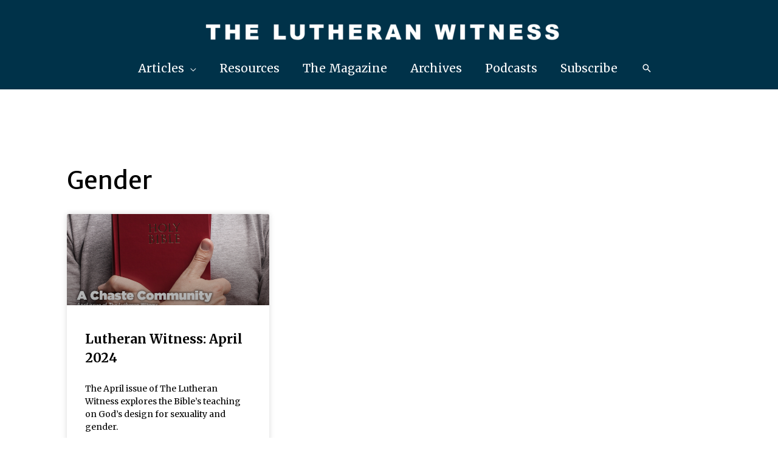

--- FILE ---
content_type: text/css
request_url: https://witness.lcms.org/wp-content/uploads/elementor/css/post-86584.css?ver=1727123455
body_size: 355
content:
.elementor-kit-86584{--e-global-color-primary:#6EC1E4;--e-global-color-secondary:#54595F;--e-global-color-text:#7A7A7A;--e-global-color-accent:#61CE70;--e-global-color-32cc2819:#000;--e-global-color-60ca1c5a:#FFF;--e-global-color-3abd18a1:#006FC4;--e-global-color-4f257e1e:#003B69;--e-global-color-3216221b:#020101;--e-global-color-4c26f13a:#F15A29;--e-global-typography-primary-font-family:"Roboto";--e-global-typography-primary-font-weight:600;--e-global-typography-secondary-font-family:"Roboto Slab";--e-global-typography-secondary-font-weight:400;--e-global-typography-text-font-family:"Roboto";--e-global-typography-text-font-weight:400;--e-global-typography-accent-font-family:"Roboto";--e-global-typography-accent-font-weight:500;}.elementor-section.elementor-section-boxed > .elementor-container{max-width:1140px;}{}h1.entry-title{display:var(--page-title-display);}@media(max-width:1024px){.elementor-section.elementor-section-boxed > .elementor-container{max-width:1024px;}}@media(max-width:767px){.elementor-section.elementor-section-boxed > .elementor-container{max-width:767px;}}/* Start custom CSS */#JotFormIFrame-201546852800957
{height: 500px !important;}
#JotFormIFrame-201335862863963 {height: 325px !important;}/* End custom CSS */

--- FILE ---
content_type: text/css
request_url: https://witness.lcms.org/wp-content/uploads/elementor/css/post-86513.css?ver=1727123455
body_size: 485
content:
.elementor-86513 .elementor-element.elementor-element-62b744f .elementor-spacer-inner{height:100px;}.elementor-86513 .elementor-element.elementor-element-18d0fe9 > .elementor-element-populated > .elementor-widget-wrap{padding:0px 0px 0px 0px;}.elementor-86513 .elementor-element.elementor-element-2334c28{text-align:left;}.elementor-86513 .elementor-element.elementor-element-2334c28 .elementor-heading-title{color:#000000;}.elementor-86513 .elementor-element.elementor-element-d68ac66 .elementor-posts-container .elementor-post__thumbnail{padding-bottom:calc( 0.45 * 100% );}.elementor-86513 .elementor-element.elementor-element-d68ac66:after{content:"0.45";}.elementor-86513 .elementor-element.elementor-element-d68ac66 .elementor-post__meta-data span + span:before{content:"•";}.elementor-86513 .elementor-element.elementor-element-d68ac66{--grid-column-gap:30px;--grid-row-gap:35px;}.elementor-86513 .elementor-element.elementor-element-d68ac66 .elementor-post__card{background-color:#ffffff;}.elementor-86513 .elementor-element.elementor-element-d68ac66 .elementor-post__text{margin-top:20px;}.elementor-86513 .elementor-element.elementor-element-d68ac66 .elementor-post__title, .elementor-86513 .elementor-element.elementor-element-d68ac66 .elementor-post__title a{color:#000000;}.elementor-86513 .elementor-element.elementor-element-d68ac66 .elementor-post__excerpt p{color:#000000;}.elementor-86513 .elementor-element.elementor-element-d68ac66 .elementor-pagination{text-align:center;margin-top:15px;}.elementor-86513 .elementor-element.elementor-element-d68ac66 .elementor-pagination .page-numbers:not(.dots){color:#000000;}.elementor-86513 .elementor-element.elementor-element-d68ac66 .elementor-pagination a.page-numbers:hover{color:#006FC4;}.elementor-86513 .elementor-element.elementor-element-d68ac66 .elementor-pagination .page-numbers.current{color:#006FC4;}body:not(.rtl) .elementor-86513 .elementor-element.elementor-element-d68ac66 .elementor-pagination .page-numbers:not(:first-child){margin-left:calc( 10px/2 );}body:not(.rtl) .elementor-86513 .elementor-element.elementor-element-d68ac66 .elementor-pagination .page-numbers:not(:last-child){margin-right:calc( 10px/2 );}body.rtl .elementor-86513 .elementor-element.elementor-element-d68ac66 .elementor-pagination .page-numbers:not(:first-child){margin-right:calc( 10px/2 );}body.rtl .elementor-86513 .elementor-element.elementor-element-d68ac66 .elementor-pagination .page-numbers:not(:last-child){margin-left:calc( 10px/2 );}.elementor-86513 .elementor-element.elementor-element-d68ac66 .elementor-posts-nothing-found{color:rgba(0,206,27,0);}.elementor-86513 .elementor-element.elementor-element-d68ac66 > .elementor-widget-container{margin:35px 0px 0px 0px;}.elementor-86513 .elementor-element.elementor-element-638132a .elementor-spacer-inner{height:75px;}@media(max-width:1024px){.elementor-86513 .elementor-element.elementor-element-45527a0 > .elementor-element-populated > .elementor-widget-wrap{padding:0px 0px 0px 0px;}}@media(max-width:767px){.elementor-86513 .elementor-element.elementor-element-d68ac66 .elementor-posts-container .elementor-post__thumbnail{padding-bottom:calc( 0.5 * 100% );}.elementor-86513 .elementor-element.elementor-element-d68ac66:after{content:"0.5";}}

--- FILE ---
content_type: image/svg+xml
request_url: https://witness.lcms.org/wp-content/uploads/2020/06/LCMS-white_nameplatesans-2.svg
body_size: 7597
content:
<svg xmlns="http://www.w3.org/2000/svg" height="192" width="480"><defs><clipPath id="a" clipPathUnits="userSpaceOnUse"><path d="M0 144h360V0H0z"/></clipPath></defs><g clip-path="url(#a)" transform="matrix(1.33333 0 0 -1.33333 0 192)"><path d="M21.536 85.534H49.72c1.366 0 2.774.995 4.07 2.234.434.415 5.22 5.218 5.446 5.46.165.176.658.77.926 1.735.025.09-.06.121-.094.04-.82-1.973-3.032-2.17-3.67-2.172H29.907l-.037-.029s-1.793.082-3.275-.813a7.016 7.016 0 01-2.26-2.262l-2.8-4.193M44.79 94.166h-2.78v12.5c0 1.442.925 3.21 2.78 4.584zM45.402 77.647a5.638 5.638 0 01-.47-1.168c-.142-.521-.143-1.06-.143-1.807 0-1.9-.031-44.946-.031-44.946l-2.752-1.902.003 44.812c0 1.751 1.633 3.358 3.32 5.041.05.05.139.092.073-.03M51.707 83.966a5.634 5.634 0 01-.467-1.162c-.141-.522-.142-1.06-.142-1.808l-.01-46.776-5.009-3.544v45.955c0 1.366.993 2.716 2.232 4.013.369.385 2.534 2.561 3.318 3.347.068.068.142.094.078-.025M44.125 78.409c.165.085.134-.003.087-.05-1.676-1.682-3.278-3.303-5.023-3.303H14.395l1.87 2.803s23.06-.024 24.959-.024c.747 0 1.286.002 1.809.143a5.57 5.57 0 011.092.43M50.448 84.731c.127.067.122 0 .067-.055a586.247 586.247 0 00-3.346-3.316c-1.296-1.24-2.647-2.235-4.013-2.235H17.14l3.374 5.064s24.643.03 26.542.03c.747 0 1.78-.06 2.274.07a5.3 5.3 0 011.118.442M52.41 35.299l.04 47.602c0 1.367.995 2.775 2.234 4.07.415.434 5.217 5.22 5.458 5.447.171.159.732.6 1.643.875.065.015.11-.038.044-.081-1.89-.85-2.083-3.004-2.083-3.633V63.088l-.002-19.455s.083-1.793-.812-3.275c-.896-1.482-2.262-2.26-2.262-2.26l-4.11-2.8z" fill="#fff"/><path d="M46.115 94.166v17.99l5.06 3.496V94.166zM58.467 95.252c-.812-.96-2.335-1.055-2.335-1.055l-3.692-.03v22.31l6.614 4.677.03-23.099s.046-2.019-.617-2.803M77.303 77.814c-1.374-1.853-2.78-2.78-4.222-2.78h-12.05v2.78zM61.03 79.125H78.3l3.497 5.059H61.03zM62.115 91.626c-1.041-.806-1.055-2.335-1.055-2.335l-.03-3.75h21.892l4.648 6.673-22.651.03s-1.982.02-2.804-.617M36.15 31.578h.3c.342 0 .63.124.63.444 0 .23-.164.457-.63.457a2.09 2.09 0 01-.3-.02zm0-1.438h-.415v2.597c.219.031.425.063.736.063.393 0 .65-.082.806-.198.157-.113.239-.289.239-.538 0-.34-.227-.548-.507-.63v-.02c.227-.043.383-.249.434-.633.062-.403.125-.558.166-.64h-.435c-.062.082-.124.32-.176.662-.062.331-.227.454-.558.454h-.29zm.435 3.322c-1.024 0-1.863-.879-1.863-1.967 0-1.107.839-1.976 1.873-1.976 1.035-.01 1.863.87 1.863 1.966 0 1.098-.828 1.977-1.863 1.977zm.01.362c1.273 0 2.287-1.035 2.287-2.329 0-1.313-1.014-2.339-2.297-2.339-1.273 0-2.308 1.026-2.308 2.34a2.315 2.315 0 002.308 2.328zM97.279 63.994h3.498v-12.72h7.927v-3.18H97.279zM110.63 54.908v9.086h3.498V55c0-2.59 1.294-3.93 3.43-3.93 2.135 0 3.429 1.294 3.429 3.817v9.108h3.498v-8.973c0-4.815-2.703-7.177-6.974-7.177-4.27 0-6.881 2.384-6.881 7.064M131.748 60.769h-4.837v3.226h13.174v-3.226h-4.839V48.094h-3.498zM142.306 63.994h3.498v-6.292h6.45v6.292h3.499v-15.9h-3.498v6.382h-6.451v-6.382h-3.498zM159.563 63.994h11.994v-3.112h-8.518v-3.225h7.495v-3.113h-7.495v-3.339h8.63v-3.11h-12.107zM181.818 56.27c1.704 0 2.68.91 2.68 2.25v.045c0 1.5-1.045 2.272-2.747 2.272h-3.476V56.27zm-7.042 7.724h7.27c2.021 0 3.588-.568 4.632-1.613.887-.885 1.364-2.134 1.364-3.633v-.046c0-2.567-1.386-4.18-3.409-4.93l3.886-5.678h-4.089l-3.407 5.087h-2.748v-5.087h-3.499zM199.416 54.749l-2.112 5.156-2.114-5.156zm-3.681 9.358h3.226l6.815-16.013h-3.657l-1.454 3.566h-6.724l-1.454-3.566h-3.565zM207.316 63.994h3.226l7.45-9.79v9.79h3.452v-15.9h-2.976l-7.7 10.108V48.094h-3.452zM231.36 55.998v.046c0 4.52 3.407 8.223 8.292 8.223 2.998 0 4.792-.999 6.27-2.454l-2.227-2.566c-1.228 1.112-2.477 1.794-4.066 1.794-2.68 0-4.612-2.226-4.612-4.952v-.045c0-2.726 1.885-4.998 4.612-4.998 1.817 0 2.93.727 4.18 1.863l2.226-2.249c-1.636-1.749-3.453-2.839-6.52-2.839-4.679 0-8.155 3.612-8.155 8.177M248.823 63.994h3.498v-6.292h6.451v6.292h3.498v-15.9h-3.498v6.382h-6.45v-6.382h-3.499zM265.376 54.908v9.086h3.498V55c0-2.59 1.294-3.93 3.43-3.93 2.135 0 3.429 1.294 3.429 3.817v9.108h3.498v-8.973c0-4.815-2.703-7.177-6.973-7.177s-6.882 2.384-6.882 7.064M289.379 56.27c1.704 0 2.68.91 2.68 2.25v.045c0 1.5-1.045 2.272-2.747 2.272h-3.476V56.27zm-7.041 7.724h7.269c2.02 0 3.588-.568 4.633-1.613.886-.885 1.363-2.134 1.363-3.633v-.046c0-2.567-1.386-4.18-3.41-4.93l3.887-5.678h-4.09l-3.406 5.087h-2.748v-5.087h-3.498zM297.596 55.998v.046c0 4.52 3.407 8.223 8.292 8.223 2.998 0 4.792-.999 6.269-2.454l-2.226-2.566c-1.228 1.112-2.477 1.794-4.065 1.794-2.682 0-4.613-2.226-4.613-4.952v-.045c0-2.726 1.885-4.998 4.613-4.998 1.816 0 2.929.727 4.178 1.863l2.227-2.249c-1.636-1.749-3.453-2.839-6.521-2.839-4.678 0-8.154 3.612-8.154 8.177M314.604 63.994h3.498v-6.292h6.45v6.292h3.498v-15.9h-3.498v6.382h-6.45v-6.382h-3.498zM100.801 81.887h-3.546v1.102h8.3v-1.102h-3.546v-9.462h-1.208zM109.001 82.989h1.192v-4.693h6.097v4.693h1.192V72.426h-1.192v4.753h-6.097v-4.753h-1.192zM121.684 82.989h7.636v-1.086h-6.444v-3.607h5.765v-1.087h-5.765v-3.697h6.519v-1.086h-7.711zM98.01 38.999h1.207l3.848-5.765 3.848 5.765h1.208V28.436h-1.193v8.556l-3.848-5.659h-.06l-3.848 5.644v-8.541H98.01zM118.468 38.999h1.192V28.436h-1.192zM129.308 29.975l.74.875c1.101-.995 2.157-1.493 3.621-1.493 1.42 0 2.354.754 2.354 1.796v.029c0 .98-.528 1.54-2.746 2.008-2.43.528-3.547 1.312-3.547 3.048v.03c0 1.66 1.464 2.883 3.472 2.883 1.54 0 2.64-.438 3.712-1.298l-.694-.921c-.98.8-1.962 1.147-3.049 1.147-1.373 0-2.248-.754-2.248-1.706v-.03c0-.995.543-1.554 2.867-2.052 2.354-.513 3.441-1.373 3.441-2.988v-.03c0-1.811-1.509-2.988-3.607-2.988-1.675 0-3.048.558-4.316 1.69M146.067 29.975l.74.875c1.101-.995 2.157-1.493 3.621-1.493 1.42 0 2.354.754 2.354 1.796v.029c0 .98-.528 1.54-2.746 2.008-2.43.528-3.547 1.312-3.547 3.048v.03c0 1.66 1.464 2.883 3.472 2.883 1.54 0 2.64-.438 3.712-1.298l-.694-.921c-.98.8-1.962 1.147-3.049 1.147-1.373 0-2.248-.754-2.248-1.706v-.03c0-.995.543-1.554 2.867-2.052 2.354-.513 3.441-1.373 3.441-2.988v-.03c0-1.811-1.509-2.988-3.607-2.988-1.675 0-3.048.558-4.316 1.69M172.741 33.688v.03c0 2.4-1.75 4.361-4.165 4.361s-4.135-1.931-4.135-4.33v-.032c0-2.398 1.751-4.36 4.165-4.36 2.415 0 4.135 1.932 4.135 4.33m-9.537 0v.03c0 2.913 2.188 5.464 5.402 5.464 3.215 0 5.373-2.52 5.373-5.432v-.032c0-2.912-2.189-5.462-5.403-5.462-3.214 0-5.372 2.52-5.372 5.433M183.586 32.857V39h1.192v-6.067c0-2.278 1.207-3.56 3.23-3.56 1.946 0 3.183 1.175 3.183 3.485V39h1.193v-6.052c0-3.078-1.766-4.678-4.406-4.678-2.612 0-4.392 1.6-4.392 4.588M206.895 33.611c1.585 0 2.717.815 2.717 2.174v.03c0 1.298-.995 2.082-2.7 2.082h-3.26v-4.286zM202.458 39H207c1.298 0 2.34-.393 3.003-1.057.514-.513.816-1.252.816-2.082v-.03c0-1.75-1.207-2.777-2.867-3.078l3.244-4.317h-1.464l-3.064 4.105h-3.017v-4.105h-1.193zM220.728 38.999h1.192V28.436h-1.192zM243.345 29.975l.739.875c1.102-.995 2.158-1.493 3.622-1.493 1.419 0 2.355.754 2.355 1.796v.029c0 .98-.53 1.54-2.747 2.008-2.43.528-3.546 1.312-3.546 3.048v.03c0 1.66 1.464 2.883 3.47 2.883 1.54 0 2.64-.438 3.712-1.298l-.693-.921c-.981.8-1.962 1.147-3.05 1.147-1.372 0-2.248-.754-2.248-1.706v-.03c0-.995.544-1.554 2.868-2.052 2.354-.513 3.44-1.373 3.44-2.988v-.03c0-1.811-1.508-2.988-3.606-2.988-1.675 0-3.048.558-4.316 1.69M263.8 32.616L259.41 39h1.45l3.56-5.28 3.593 5.28h1.388l-4.392-6.368v-4.196H263.8zM278.553 38.999h1.116l6.655-8.466v8.466h1.163V28.436h-.951l-6.821 8.662v-8.662h-1.162zM306.797 33.688v.03c0 2.4-1.75 4.361-4.165 4.361-2.414 0-4.135-1.931-4.135-4.33v-.032c0-2.398 1.75-4.36 4.165-4.36s4.135 1.932 4.135 4.33m-9.537 0v.03c0 2.913 2.188 5.464 5.402 5.464 3.215 0 5.372-2.52 5.372-5.432v-.032c0-2.912-2.187-5.462-5.402-5.462-3.214 0-5.372 2.52-5.372 5.433M321.476 29.537c2.67 0 4.376 1.811 4.376 4.15v.031c0 2.34-1.705 4.18-4.376 4.18H319v-8.36zM317.809 39h3.667c3.32 0 5.614-2.278 5.614-5.25v-.03c0-2.975-2.294-5.284-5.614-5.284h-3.667z" fill="#fff"/></g></svg>

--- FILE ---
content_type: image/svg+xml
request_url: https://witness.lcms.org/wp-content/uploads/2021/06/LW-Masthead-White.svg
body_size: 43784
content:
<?xml version="1.0" encoding="utf-8"?>
<!-- Generator: Adobe Illustrator 16.0.4, SVG Export Plug-In . SVG Version: 6.00 Build 0)  -->
<!DOCTYPE svg PUBLIC "-//W3C//DTD SVG 1.1//EN" "http://www.w3.org/Graphics/SVG/1.1/DTD/svg11.dtd" [
	<!ENTITY ns_extend "http://ns.adobe.com/Extensibility/1.0/">
	<!ENTITY ns_ai "http://ns.adobe.com/AdobeIllustrator/10.0/">
	<!ENTITY ns_graphs "http://ns.adobe.com/Graphs/1.0/">
	<!ENTITY ns_vars "http://ns.adobe.com/Variables/1.0/">
	<!ENTITY ns_imrep "http://ns.adobe.com/ImageReplacement/1.0/">
	<!ENTITY ns_sfw "http://ns.adobe.com/SaveForWeb/1.0/">
	<!ENTITY ns_custom "http://ns.adobe.com/GenericCustomNamespace/1.0/">
	<!ENTITY ns_adobe_xpath "http://ns.adobe.com/XPath/1.0/">
]>
<svg version="1.1" id="FINAL" xmlns:x="&ns_extend;" xmlns:i="&ns_ai;" xmlns:graph="&ns_graphs;"
	 xmlns="http://www.w3.org/2000/svg" xmlns:xlink="http://www.w3.org/1999/xlink" x="0px" y="0px" width="354.24px"
	 height="287.28px" viewBox="0 0 354.24 287.28" enable-background="new 0 0 354.24 287.28" xml:space="preserve">
<switch>
	<foreignObject requiredExtensions="&ns_ai;" x="0" y="0" width="1" height="1">
		<i:pgfRef  xlink:href="#adobe_illustrator_pgf">
		</i:pgfRef>
	</foreignObject>
	<g i:extraneous="self">
		<polygon fill="#FFFFFF" points="257.899,82.978 243.779,160.529 228.683,82.962 221.967,82.962 200.995,82.962 194.279,82.962 
			179.162,160.635 165.02,82.962 124.878,82.962 156.505,209.043 169.74,209.043 187.976,209.043 196.842,209.043 211.481,135.582 
			226.12,209.043 234.946,209.043 234.943,209.059 266.414,209.059 298.041,82.978 		"/>
		<g>
			<polygon fill="#FFFFFF" points="140.946,179.397 99.287,179.397 99.287,82.962 57.954,82.962 57.954,209.043 148.269,209.043 			
				"/>
		</g>
		<g>
			<polygon fill="#FFFFFF" points="163.16,228.729 164.732,228.729 163.942,226.156 			"/>
			<path fill="#FFFFFF" d="M57.954,215.41v24.072h201.229l5.75-24.072H57.954z M81.31,226.068h-2.256v5.391h-2.212v-5.391h-2.256
				V224.3h6.724V226.068z M90.601,231.458h-2.222v-2.896h-2.417v2.896H83.75V224.3h2.212v2.505h2.417V224.3h2.222V231.458z
				 M99.531,231.458h-6.035V224.3h5.928v1.528h-3.711v1.138h3.442v1.46h-3.442v1.411h3.818V231.458z M112.581,231.458h-5.664V224.3
				h2.212v5.396h3.452V231.458z M121.624,228.565c0,0.423-0.066,0.822-0.197,1.198c-0.133,0.376-0.339,0.704-0.621,0.985
				c-0.281,0.281-0.576,0.479-0.886,0.593c-0.43,0.159-0.945,0.239-1.548,0.239c-0.349,0-0.729-0.024-1.141-0.073
				c-0.411-0.049-0.756-0.146-1.032-0.29s-0.53-0.351-0.759-0.617c-0.23-0.267-0.387-0.542-0.472-0.825
				c-0.137-0.455-0.205-0.858-0.205-1.21V224.3h2.207v4.366c0,0.391,0.108,0.695,0.325,0.915c0.216,0.22,0.517,0.329,0.9,0.329
				c0.381,0,0.68-0.108,0.896-0.324c0.216-0.217,0.324-0.523,0.324-0.92V224.3h2.207V228.565z M130.739,226.068h-2.256v5.391h-2.212
				v-5.391h-2.256V224.3h6.724V226.068z M140.03,231.458h-2.222v-2.896h-2.417v2.896h-2.212V224.3h2.212v2.505h2.417V224.3h2.222
				V231.458z M148.961,231.458h-6.035V224.3h5.928v1.528h-3.711v1.138h3.442v1.46h-3.442v1.411h3.818V231.458z M156.153,231.458
				l-1.183-2.188c-0.149-0.283-0.283-0.467-0.4-0.552c-0.159-0.11-0.34-0.166-0.542-0.166h-0.195v2.905h-2.222V224.3h3.687
				c0.684,0,1.206,0.059,1.567,0.176s0.652,0.334,0.874,0.652c0.222,0.316,0.332,0.703,0.332,1.159c0,0.397-0.085,0.739-0.254,1.028
				c-0.17,0.287-0.402,0.521-0.699,0.7c-0.188,0.114-0.447,0.208-0.776,0.283c0.264,0.088,0.455,0.176,0.576,0.264
				c0.081,0.059,0.199,0.185,0.354,0.377s0.258,0.34,0.31,0.444l1.071,2.074H156.153z M165.549,231.458l-0.358-1.182h-2.511
				l-0.349,1.182h-2.259l2.69-7.158h2.413l2.689,7.158H165.549z M176.859,231.458h-2.085l-2.681-3.931v3.931h-2.08V224.3h2.065
				l2.695,3.96v-3.96h2.085V231.458z M192.223,231.458h-2.169l-1.255-4.507l-1.251,4.507h-2.169l-1.593-7.158h2.101l0.757,4.008
				l1.106-4.008h2.094l1.109,4.002l0.758-4.002h2.09L192.223,231.458z M198.258,231.458h-2.217V224.3h2.217V231.458z
				 M207.496,226.068h-2.256v5.391h-2.212v-5.391h-2.256V224.3h6.724V226.068z M216.787,231.458h-2.085l-2.681-3.931v3.931h-2.08
				V224.3h2.065l2.695,3.96v-3.96h2.085V231.458z M225.717,231.458h-6.035V224.3h5.928v1.528h-3.711v1.138h3.442v1.46h-3.442v1.411
				h3.818V231.458z M234.066,230.399c-0.254,0.388-0.608,0.681-1.064,0.882c-0.456,0.199-1.03,0.3-1.724,0.3
				c-1.218,0-2.061-0.234-2.529-0.703s-0.734-1.064-0.796-1.787l2.104-0.132c0.046,0.342,0.139,0.603,0.278,0.781
				c0.228,0.29,0.554,0.435,0.977,0.435c0.315,0,0.56-0.074,0.729-0.222c0.172-0.148,0.257-0.32,0.257-0.516
				c0-0.186-0.081-0.352-0.244-0.498s-0.54-0.285-1.133-0.415c-0.97-0.218-1.662-0.508-2.075-0.869
				c-0.417-0.361-0.625-0.822-0.625-1.382c0-0.368,0.106-0.715,0.32-1.043c0.213-0.326,0.533-0.584,0.961-0.771
				c0.429-0.187,1.016-0.28,1.761-0.28c0.915,0,1.612,0.17,2.093,0.511c0.479,0.34,0.766,0.881,0.856,1.623l-2.085,0.122
				c-0.056-0.322-0.172-0.557-0.35-0.703c-0.177-0.146-0.422-0.22-0.734-0.22c-0.257,0-0.451,0.055-0.581,0.164
				c-0.13,0.108-0.195,0.241-0.195,0.397c0,0.114,0.054,0.217,0.161,0.308c0.104,0.095,0.352,0.183,0.742,0.264
				c0.967,0.208,1.659,0.419,2.078,0.633c0.418,0.213,0.723,0.478,0.912,0.793c0.191,0.315,0.286,0.669,0.286,1.06
				C234.447,229.588,234.32,230.011,234.066,230.399z M242.718,230.399c-0.254,0.388-0.608,0.681-1.064,0.882
				c-0.456,0.199-1.03,0.3-1.724,0.3c-1.218,0-2.061-0.234-2.529-0.703s-0.734-1.064-0.796-1.787l2.104-0.132
				c0.046,0.342,0.139,0.603,0.278,0.781c0.228,0.29,0.554,0.435,0.977,0.435c0.315,0,0.56-0.074,0.729-0.222
				c0.172-0.148,0.257-0.32,0.257-0.516c0-0.186-0.081-0.352-0.244-0.498s-0.54-0.285-1.133-0.415
				c-0.97-0.218-1.662-0.508-2.075-0.869c-0.417-0.361-0.625-0.822-0.625-1.382c0-0.368,0.106-0.715,0.32-1.043
				c0.213-0.326,0.533-0.584,0.961-0.771c0.429-0.187,1.016-0.28,1.761-0.28c0.915,0,1.612,0.17,2.093,0.511
				c0.479,0.34,0.766,0.881,0.856,1.623l-2.085,0.122c-0.056-0.322-0.172-0.557-0.35-0.703c-0.177-0.146-0.422-0.22-0.734-0.22
				c-0.257,0-0.451,0.055-0.581,0.164c-0.13,0.108-0.195,0.241-0.195,0.397c0,0.114,0.054,0.217,0.161,0.308
				c0.104,0.095,0.352,0.183,0.742,0.264c0.967,0.208,1.659,0.419,2.078,0.633c0.418,0.213,0.723,0.478,0.912,0.793
				c0.191,0.315,0.286,0.669,0.286,1.06C243.099,229.588,242.972,230.011,242.718,230.399z"/>
			<path fill="#FFFFFF" d="M154.805,225.746h-0.972v1.455h0.933c0.101,0,0.296-0.032,0.586-0.098
				c0.146-0.029,0.266-0.104,0.359-0.225c0.092-0.12,0.139-0.259,0.139-0.415c0-0.231-0.073-0.408-0.22-0.532
				S155.208,225.746,154.805,225.746z"/>
		</g>
	</g>
</switch>
<i:pgf  id="adobe_illustrator_pgf">
	<![CDATA[
	eJzcffl68jjv6LkB7oGllB1C2JdS1gCFthQohW6UJRTK2gAz854/zrUf29mckI1lzvf9zjPP9AXi
SLYsyZIs2XZLo+XLjddD2hfyE2aT3V5g6MFuzSTN6FdzdbHYb3cM/MnZdJmDUT8BGuWq8T7XsEMz
29l6lUSP/GHwkIJvO5v78R9zfjFYzV1mpwv83J7tFjR48ED/ba6/mO8H292UHozN1EO9/zKd7Wj/
YObiOwAgFgc70DwaCAZIwhxNhuPmxj18PFj9NdhuZ/+bhihD8RD4Lb/er8az1Xd+/Q/4MR41hwjC
HCZj5nAkBh5XZk16K2/jj4dCEdjQH4zESdA66k+QRAK8EvVHYzH4XnE92i/p1a7BrEf0dltYL9bM
NmkCo4/0qdmCBgNdDnbmIAlpkqsGyX5+P1uMH/bLIQ1IEE0E4c+hPnrxeTv4Bl1Gn+HPsX51CX5p
0bsd6NU2aYZ0Ldz3ajg20FPuP+dbk/6eoZkAtPlwcZCZ9WY5YObg9SAZ98djiYSZjJD+UJQIm8Px
kD9IEkFzJJTwR8ME15s2vdwsAG0RIUJExA+okIjCv+JnriUYI2rli5HmIBE3R6OkORoPs09F6tB/
zei/k+aH9YpmiZNjdi12gsJhMBPoL/ukuV/QzPNqtgM9JuFPCZY69+sxveB+Qu9TiwEiCvovKP5l
G7QHzDe9A7O6Xux3iPviPAZA/frgD2BKgJ1F8LihV+11B/UxkvCD3kTMkWDIH49EwHD9QUDeOJkw
J0IhQDuEJWoOhsIcbhx7kEUBAUJwPB5ALnsDzOUjM/uerZJcL2P9MjMbi/MLaBhn/yCA/jj2f4L/
n+0xGPxuR6+4EQC+KtxjfEL471sAY2k1LqyXcAa2UAQAd6wA6yzW3+wz4TN6Al7fb9jeo+99MFkN
ZraCME0P6Em831jswaMys95vqqvJ2uRkVQDoDUOb2YdAltFX/l8gsxuX5ttFegLERHyd/bW0+ote
rDcYWOGXwWpsfhkwG33QDaBdBowZ/S5Ars/+Ak8GYGgibPE3A0DBlG7o0Q69gprIEGg0wB7pI+qA
hmsGiMnY/Dj8AV8AAKQSzG1mMALzImDEdLB/sNEB2/qzHK4Xs+1SeB3/pTFgdrPRgm792e7opQFq
QEZkVo8r8GFqzjP77dTcXq8XIjXYBtwjcZaZHfoFtv1vwQJaq2MAD/+bobdGiAJKsKWPBPjcz/9l
OAqDxWL2zQw209lICZHCcwEb++w4tgKzsaBX462AgP0qVQ3sb4bZ1Fwaz4AoqmgHzTatvwe70bQ+
GzIDZkZrooSdn8xWY0D11h5YRyKJ1ssNtGXMrelgQyOZ3k0p1LIlAIz0wRKAK3mfT1v7H/1Cgn0C
l/rdnwW9NQVqq/XfK/TFnDQ534DiH+wXuw+XOfAwWNJmrynQmgHTg+abEOZHE7/GzsGnpolfb2sm
ftUlzN0/4Msd+PADfvobmCHme/PbB2Eeg5+7TRO0jbpjU4DV+CmTOQDwgn9RD8GQxP7pDrIxWIBF
lka9aAxNapYX7NPWdGCPNUamRl5AwsM6hoR1AA6n28EYUINT5ipIsI/YlQCC+V/czwCQ7EcV4Fxf
eaMPGOcDk70f4L+D6YTfZiNIjQHzh/3eva8/AMNO8WHK7PxnuViBxz4gMsxsuN/RQEy9sGmOYQb/
b0BcAD7WajQF5j9Dr9g2pDlQBZQRnsI/uz9QZOFT5/Vq2/9rwGxTQEBaAPrqW9r0r8Fiz7eFv29V
2q2AcLHNuJ5sJd/+h1JnBZwJA4RZrEdzemyEMnxL7392XMMZ8kKDBsYGmAOY7Q9oEPrjw1tfaPrP
pERQkxKGxj8bDBe0EcbXndX/SYKe/MuwqMOm/2GOhsMbAf9kvfzParJ/jw+T2wG0W+CaB0TMKDv+
63IB+vJf1JX/H6R0O/n7v3g1/g+LwXYxG/1P18UoYGwONOnBQn2gf8/Gu6mR6eUa/mf1r6EhTenZ
99SIthBa/ocHZQ7kgYuvPqDhegcWnDo92bFBVyNDO3znPztIXywej+rN3D+G9Mx/fiixRERvKH+M
DOXPf8WSj3Rda71nRjTaN/qPr/lgZfpPd2FJ7wZjYAKd24/Emf2wjbmYgxF2whrjNMhVE+YBsxuu
B8zYPIIbUFIuh893zGC13QxAv0d/zN/MbGyGm45sO4LXT7DhZrChGfBwuV+gYBDbJEKGybgqOjNp
HgpD0m36zdC0UbAM7+RGI5FQRL1lEOuAblOsA7pthQ5wKxPXko8Usfu3LYGUQZGUwaC5wdBbmvmL
Nrfpf3YoiDoYzhaz3R+B7ggc3PfMMfQgh/ZaDs0ome4TcFS3Oa67XJRN9JfjRDDMbqDGiXDcH4qA
T0ihNdaz1Q5yphNtXuJrB9+d4my7WQz+3A+YOcekPBozdPSfV7MRYEyeWUWcQV5lNnJN9hdhz1bY
xRX70KQX7XWTxY/601hvZ3CY6CnJgeS3gflNX8MAgjLp5YeAyHrA9kHCPGF3KQHvr/e7xWxFm7c7
Zj3n9XQ4TgjDE/fF4J5oH26eAlIAsu0Gq5ECE8pfaEKjpCkwVkQNcIFeLApAYXPiHlLtAWwo8qAT
5S4QmEKZ56rUfrHgmZZLcgBPDwkRxQgxWO1m5sFiNuBoEFGnARpS6Z+doJtIlbG3Bd1IRlShVeBO
4npVway3SDwRD6rAhEZQXhB/QovqYrMQGYvGtJqWRS2h2lFqsV4zj5PJlua7qdoUWWqbwUiQ/ngw
QZrj4TApF0z5m63dQGBrPSxsh3A0kBE16CawoTpMRA0JzLAqy0KQ1GBE51bfCwOERt0VukBGyWBY
o6/YjMCtDD2yjQaGu6DPPTDLgx98PKbWSwQM66Y6oRBRZZTSkC84fFy89HTXDiw43EIiWz1CgpG+
GYzHMmjLwXYuW8i2m7UcJ1AJnEaI8WI+3sz83CC4X8ACygiGS65qzu13a3NzsN3RjJLhAVZL3rgx
z1fr0RyMBCzUaKNRo+lsu4bZP2D1p1EkmtOAb/f0eLZfmsWcmo/DlQtBErZ8UE6JmRIoidbunRlb
3kQJgZbCPb2dCuNBAoph4xW25I3H/W4DBqX9DiGYGIedqw9W33uYUtFYb3i6BAnsDZwTGITG9xfK
yzAPBwtxbQqqMM9oMdsAwwdGB/8Bhs836BQ/z7Eg0FVQYekIHeTTzmA1204BiTGNZVjZQQAwEwZ4
KtC/lYOIJY4A0V5vsPfVJFto3pltZ6x5BjWujj5Akn78a5jRVV2N6X+oGbPV6Z/8lRY9Wq84wQV+
KiBrKBgzTBNoKuCKJB6NGZtZpLDOmloE4cy5FWFIJ1eNpTe8Bb7+i2Y2cA94y1PbF+HFUwMdDZ2g
v2g024qDD4eMTYDYcfkMaNor6hyWghhHa2ZMjw/1vDnwsN4d85jvRECMTwR+1kM/QwO6bWnYkHFp
tgT6fiF0znmobeXteU8L+KXfB96yvPEGaD2sYVClD2iCB4uFdqvtfLYZsqm8RoDxHd1iqxny7WCK
xt16CBNczJC6CuvtIaElmSQaJILkpBEgcQVSIv12t/CPWYiow/w0OeuF+xZJhsx/zQbmakMbGQTC
vS3GG3TmEL2zGS/B48UK9wE1u7gZGwbO7sIJbygNfrNhuGbq2GEbDjtnEAdJflWWt8NC4LGEais8
qByMq7WaweRH/wLoXWMtd2tuRY8kwtotGRF9LKLaS7YtGyXmaA44D9iGY/Pwj7nIADXDaE8ChLLC
me8Q0UhGNfVGONE0QK0xX0oDmKzZwaSjVijkpa20xvR29r3C4lykljIYcsFTLYio4XoyW2jIrKhd
tsPZbjnYGFaaK01dMFowfiiP2i2A9QCmfgfteo2xwJbCmgm05WjOW/yKrZmxH/jsYE0bHJqy8oYT
YGZO18z/lvoL8lYbLpqjxQsI67dfk/m4Nn9h5rJyqy30F3lYuu3+0h7jdrRZjP6oayW2zWglN/7k
bXZg2ee9GvXxgXlaDDb6dODaafR9872c++kV3AXX0ruw1RYm8RniXNSc1dOiYBh5B7D8DtbZcD3x
kxFFbQebAhUPHV+pLlLuOBib7uBGzHqj0wTaJDOw9us0Y7DESj2kMOY8HDBbjXkURwB0ILa8GGi8
w4ak1xZbY6KqrVGtjrQbBhoL3TDQFuuGkhRNVjv/eKGt8tg2G2ayXmnpO9hsux/y8hhSmqMtGOhf
9EJjFrf+4QxafppNVvT3QAz0qzSCbjjwXbbaXAPbgeVmpQ1rEYTQBkIYWXn+t/7tdADMfFqDSrAR
vYPu1Qr0TZgYRWjSVjElPf/Pxi8JTIQIJaSgFcPIwiQoGKPU8lveUqUdtwqKcTIl/hLbsXsB2i3B
sqaJEobTUTQd1+hKDdebkYZWQQ22GjOOGoz3x4TCZK9rmxnAZ9vqrxGo1WS/GmlwCduGc9Z5TtFZ
GNA7g9WKj0oqO42olZ5rMFpi5pLz2d/ym1/oobmwBn7s2PzubL08Nt5d5r9IHVdtCaw5zORTsiFB
G+hezeRbtwdw2HDFaPlnrmEYiA3Xu6meY86amApiobcG4L6DAV2NN1d0xCTA91u6uB7l4VdFxzrH
v4i51ngMOCIGRxuzf+hFg2Ym9EhG3fpgu+M3/qpFqWZvdcoNhh7Ntge2P3hSWoHJFsQ0LD5AlQvt
w8weCO17Iusm+JEvTz180uXNfhztckiP2fjw4QuoXgYGA7abwUimisBjCiwELbCAsZWVhmIRShwz
W80X2x1g1jnJ+iicdHB1vOZ7YPWsJGkTym8H9VxHvOlgsQP+Ruio1uRRrcPqMoI3nm0lkqcFmeAg
B41AJnBahtWbjsTdXr3J4RYmY9jFjBTCH1VUxXjrMb3aikkK/pii8ONkk75gbEYM0k0yzLCi/S+B
Le6mGZy/sLrGwgFjFDQGNyQTnMKfwUpXagidpRfvEcZRek3lvGKk/6QxkhMykmtOJi5eeoBDOGCB
ij16sVj/rUtH0rj2IY/SPuSBPjHSOnhUa9KYAsCJqc29IZxXgv6YHuHl4qwJWsJbSm4T3liUIiUj
CR8drrGCOgqIlPZYj7PII7RE6BhtFZLMicCzeTZ6psOyIeMsGzqKCUNHMXhIyoRRXW0xYejfPcwq
1DLHcfgw8Cj6BfqSLG2vzWEkDPpusN0qvf6T8v7rSR2Er5TfqaZ6pb3X607wuO4EZd3RAx+Sg9cw
RVh5lVJTj/2lvdEW8aAcuP7aKKWlrs0j6Yy2hiTkneGdkepqbobFxJgXItj8BwlHq8Fhskpr8Bd9
v1/sZpsFnZPuJBKqgKbrvysz3jGNxRJYigcJtxzNjxto1m/NWNIfV7BfpLjMFRg8XbPNMN1zAEHc
XQzkZ7yjkGsVqtV4pEhDlxc+DN8+Xr950i83jtSg670LXT/68lmmvJwmv1eWO8ridToKs4F/exV9
rpSitmT2uZy5D98m6++O+yyzH8WoEnkftwfDYRtBbIs/xW8vcZVNffrd2bR3s81uaw==
	]]>
	<![CDATA[
	ZMBkz6bqFoZvdLfLf1ee6tl0mG4VZjeZUdHvd3wfoKqPewBfrEjZk7HX8q7485EPv/q8ueW6vgXU
3009mahtTxXDVy/5n4XjxWQvToi7oSKwq1hiEus8vb3n2gV/Rx0p3i75kU3PqY9scutfeope+55y
lscTkx0Ri/rqP+6Lk4+XWH6RXXSTk/x0V5jGXoMScnxdF0fB+m82fet4YeGALm8Ln9+fa/Dp+rdY
HVcteV/85yrX8tlWbB+6g/HeZE/8OD2j0ijy5CxMw/1UOmcPXXvyD94vT7bgeKYK9N6d6dzZpqnR
aDCHn2ae0qQ+ZTEHicAgxsyuvpKzz7txfmG/dfgYz/s+V29d/8L+u7Kpu2nIZI+mOh/Z3GrkWHpu
7lOB2PL9ZhaLBbaTUI4ZVYOeeTIoQBwV77YdQLaYg469hIhxclYIDMD8Bu9vnD4vnV/EGkt2BL26
PVuopm0vJW8isgXzUn2L2jKxwvrTk+6M35Lk0PaBwGZWdjCgTNRtg1PyFn2JPq0gnTL5uSvq41iz
M64TwQ/bfTEwSF9TFs8rA7FE4YNPBAU1MdmJobUaRp89GSrNfUq/lGps84K39MUCI3tkFbBul/Bk
MiUvWbz9vuHgvNykU+Ofh080k0KHAbzHfITDAhrl74QOfIgdCDpvmrARHUa/RSz5Yh+Rukhvb8PR
1+jPKNcu/niKk0DttzQYOK7y0eHzU7pS7Gdy7elol2tcje5zbTIEZj8X++jZwDvj11L363YvkIjl
Wgmbfs5FYPGFn6nwE9ZbFyet0hjRE4AduDwZW+qFnSEI2WQv9YOeTj7cvaOyDDN9DifvX27RDMUj
MyYKJs/t9eTXiU85KaUDx+nO04mdWAjKZE95bvZOqrgI5om7SBL8KRMzFk4mOlxnU+2dNde+2+0P
SSmbSYzu/MR3GQv8rQ302K9/lpPTad9M0JTzeuMqTKPN19KQSLuLNMN4CbpxkxI6wpJDIEa9nOvf
BRG3pX1fFJTUmr9Y/YkNWNlnJzTe+l3Wco+f+XuqMLmLE8HacEwVxsseUp4Kc1DOL6I3LyLs6K5+
85qvtG03sj6Y7KAX9GOxPLfTANVTGmqYEDFJvqwPeytvNwKfvLvyxjpMJDyp8IOMIqnqdj0pzLaz
KNSWvrcG6bJVK+KoUnTyegkkuemC7HXvubl7veORfr8DPRYCT+11d3nXHy9zra+7YmB246RYABNH
JZpr36+/s512dUCV4k9dkz3tIUrvAjk2Je/6gaSuo8kumPN9ojSa/17zCJCALAasYr5+c9SBerxx
5JqLjRtv9zSoAPXnCMeaU7c/V+u1ViY7psL55/1sO3b9WKj/toOSJcN9XZzkHJ+SNaBJUX2XZYqG
AXTuigYiFRnKnnKzD5/PJSsN9rYbLKLldcnbHt0AKj69AMHuXnkyN9EQepprebOrwmz2NIZDs8Am
7WKtVvFR6VLEhZ7CsXy7V2zz9n3Wnl/cEX44V2+ifMbitzN3ONuhiVjkdfVM1JzLEvgzzhO14DjH
frrr3STAp24G/DbI4r8Fv/NAW4rvcC0H3Is153eBf/EHfHIlGugd/m0eAfqN/ePcUKDdbRN8+imy
TWBjiCW4KeHdg41wOAjLsigHgXVeeONuPi5yvWG7BDsHoCAsqCtomAgi/OrKt9jfOGBoVAgLfFtO
Iq7Lh0jraUQbiAVBdL7dYm/f7R7ToNHzLfjzlsNJyTb+zPJUTD9hJGDp+ep44KF85oSxSCZKY2qP
mAjZNKCxCBNBWso8sUBHueZvGZ5OEnKw7cSvLL8gzoGYJX1AYxHmUjoWI1OCRsB+4kfFPcW/Aixq
jKHHFq+WOj4qkVUOeRZiUSUWS29ECZ4c2JhhY0WiIt7AxryheE5WGCb7DodPACHtDf4uGu5bRoIU
wgNI0bwI5GCxSGeVpR2EyPYRUEJJVDi6w9egAOBMyo4FzSB6fgSpjfELInk3gzgZDI57R5h48R1W
DL8LJ7Eh4mkklRgChNsVfeQ/oQHBYbAjBTJdW2+egAL/CXHrXiK3yjUn3zVgVtY2sgUj1+7UVlQ2
GJyb7GV7uQ/Mkogzitkm+yd7murv2u5simhYPKVOt8IvZb4rzJzArAK5l4S3M9mRY8CaL2AJ9mCu
WTABHJZaPuoApp/rTdWbiqVe61QuNL+6Q36AdEAe5CCY7PH1HREr+byTcLF2+xvGseT7dK65aj3n
WrvqsuSpB5zSpwsqm7BveKei6RKdLxZB9a39m3ss5BvQhuGsq6WEMMADhVaYdKSYsRFLjZ6budj7
XbN4x7i/lADkIpWPaq728gTsZK5nz/Z5eftIM5zpV4/mwbL97hd8B7+276DtOUDrgvcdILBY7PmD
rhUnT9tWYNZ4AyxZ+i2w9naItL5pO0OqrpDJjjtDIofCobEedjf3SBV/XvqF2U80kJos7d/AvnUH
AU0yX7FYc7yGnfOJ9hFnxrYWHyIowMkcsP+fPIuoW4gHZIrfPtcti+AplPkChtqjozD19AqBWeYm
yc2VlE4SX2QO2N5PiY4w0DD4HDQqiPwAacgGgwd1luc55sQ6ouZUXGdYPhcFoFFZAM9CtP+l1j/W
0cScrhXAgMYe6qufSRTLvdgEuOMlkiDL4Xs52CeL613mpLA8VuLRfj0VJ8+eMkEPqSLpGpdYCUSe
atDrLCRYxfWZvp6ryVWM+vxw26jSav9F2hPLODf7ae9V4C0eG9Xv8k+NLBhLb/nAOfj7nj339NDq
UEXXmH8gMvv6mojN98MGUa8NN6KPLI85kK9zMC+F6bsl6cmU+32esz78YAb9tfz83gNM+8ZElNkk
jLR85ufkjUV8IAQCiOR4uSAAkwYfILVfxWgH8PgUcF8aM1zFONy86G78T57bzuCXR9COZVO1nhW4
j1OLFPZjrlUe/4B5uWHI7LMlgeYAzcCNc0/SkOUm6AHQY7fT7R5NcuIJKFWA5XMAQLS3pf4mOMym
nh1+LEhGRhbW1GTf+Mm1nwc9gCC5IKj3bAj0puITtLM8gGGyJxbUeqLGMUGhZZuXXhyYQekN4RFF
bfklyGjuujgM0y1d6cU6AqX3G3Ay5WosUlQx8kp6Mr0P9yFEA14+BraOSW++3p8ieoJ5yUTv9kV/
c+zLJh9+5sIS1Y5aqVWBCw0C5vNtftezYqCbyvL0dNCBKf35Bem55TpXLt5wGvTlJgKXeTK/fMzA
89hxw+MhnH/ch14BqZvbkscdnWArlsh3kJWiV7bfeDb58jtLTSrD72yyS+GgWI3N+u6JocmOVuy0
txetINjY2s21JJzAT9+NwPy9por05rGOzImorR62wd/IYq19bxXRxzqLehssdLdXpT6x+ihO2sWJ
yV7yru/3uUg291YaNRYumbnERSa/7XOgUBPW2Dbw0Mm161kohgnfYefTzizjS+xzjWbgIzn7jE/A
jL+4wbxg5g27HN0EAMfU3cBAeX+m+qlpQI6UzPwuwSR/W7K/tyNafADnap+LDzff/mCl4+V+A1MM
7LH21a+Pcq4TLtmj4LBeJUUQwvoKu/zgyy+WxATwy/w1mkk+9rKpTSJ4ODSuHZwX0DIWf1q7VRuh
JsnxePh72OTVVyQSrw6qQEfnuXZxEMwv4rY4QXp/Z9nk49MCTRimYQ64CO1P3Iy6b0Boive5Zjv7
e8gbtm1hdnO/zSYp+yB6G+2WCw+Fzq1gHUa59SWWno3eitVRs5EPv5C7g4n/tFnA4kE8Uc6723qi
8k7tOCOYm0Q/YLRaNFW7yk2K37aPcCy58ReAOTRzi6CQ1QeBTeg1ZLq3tOvK3ofcnS4NA68bqeXN
9izevr5qUX3bdQuMz/Ne+vzZjVAM8pCe5V1pmHc7TfbkvSf0lmu3ry0SZrmtCmDrXJSKY4s6q4T5
r+8qDFKxUYXcBzARs9Uu0GNFbzsixAzZ3ibmuVI7F0s0vxPhr/wSDDJPqDaBC8EAukou38rbFsyz
mxDwkm7n2XRm8wLWysWKuFYAQefnjt1dPtyzPldu3sMOQyPlzDwJFKf/HWKZVx+A+1Fa43IXza7h
angHY51guJGQDbgIrwkRRDIYtzxQrl5jl6v1gmMM6U3tYVwcLxNefM8C9MwJtPzj/FvUv6wSXn9N
I5ikCrsXrML1PKx/ipPE3aI4dM/sifoXk6Zyi5UVhUNl/AJmH27lJR8KgfdirZYOsKYa+dTyUaXg
xEklc00rP6EvTqD524HoDZXL5KP2TaRYHSzsB/pn0XAB2nw0oS71F2tVawFoS6kApb37Ro/KErs+
mPPVkLK4vUHgwj7DdxIkkJzQFxDD2zgGNuR2uljnMtaOffJ7V1m7dPeNI0KKclaXucT0/cFGFRv3
Lcq+CQPl8kJ/Z0P517Aoi5wZBD6JBhbaw8vFWrZCDvxfyaZ9fpciFtjougyDxe+gUSl0KGO2eS7s
zD+XnNvhB1QkQTmxiK33Fc0AEFxfTxVLq54nXZO2Ioig424MXeZabj19dOOek5akIrbnPT5NxheC
729oFwDOFVkctMrvZXv5Iw74Zb7HGu/q1AeY/ewVMkXQHiW0k6PZ+6L/cZrGuDYT9a4pt8sbBWZQ
2A5ciewCbTam6MSow23BRe+e8ZHiIYhbkkp5raIDf8Bj+LK9GU8oZ62cwCcZ8erTuw0+WORaw82E
9RbJqPU7v7TGfzBLKVvZ/PJSKa4vCMtLKD2IpZ4eG7nW/pk8XFAiTLG6nG3BspVfgh4uotTXvT2h
bgE8JtNNQLH7cd2mPN28TRFPrAOj0nBd8em0a1+/fJQGX1Vrfum5xhZonscw6+P2oQtmeobt28uA
YXJ3MFK4oEz6YBIr7l9gclcf+BUZqc8fxtGlrvcbOh/e54GnAzxtzCdHTZbOONCg/tIi//PTyBar
46dd8c7ppOA2aJXdN8otBktkGpV211ULj/luD6zxQ+O1rmTBcmYsYxtDvvPmntx9sEKOlkFcHd/t
d0T1rZyWyQM3FmCgjNrJh8/hnvr6JJeQx0LCZvorzko3dB5T/1DOWTrYifkbWBy6zuLkemOL7mq7
G6q/8AckWGaf3m8wG1t3LPnpacH9II98XkKuVQgYBOFBLuxwrBPBl1ogFy9vdzBtABh01UE3u3V1
rcXa3cdvkU5/WsUJQzb/Vxgs0ZMNUB/vgWhy+Hht9G34bgI4V5UK1d99+Kisg25LN+OiSFBYDcM7
Bg2wNGd90zjA5y2XX+Pt99KwnXspfkeuZzLtJSguXmcJqzSrp7gpKaG5MNnRFmRh+pb+pXKN7CZ5
v92vpaHBaPQ3mGgWR4XBvOieBUaxdKhEl14n1ZIQnkRNWkDiWxRcmwa5uM9vhbGQMlJbiGKN11j7
qxKgivsc2pZ8AhaHw1ekVrl7sH62Xfl5Ku3jDBQZxG+g4Fr79lhM3GC1IQf0yZqPuKgA0GPjZPEb
05bc87aNozJHu+dcc13/imZ+XXPcZYY0zjvS9ZL3Iw/8/Si5FIOziFhg7X2fAYplfg==
	]]>
	<![CDATA[
	3XfFYZduAmnLVMq9/uYL6UhBfFQoL0wOFye8AQrcR9mizFPlFpg+t0BF137zqEt8dJR8cu4gP6Wj
z41xAEjqs5eyB53Ab35qeot3lgmBj4BtvAlGO7+THFoSKHs9lpTBFhoDHqOuX79Xxcn6w4NCR4rx
a07V5+MwOtwu7/2bz1zt1RUXZx+mADhKo731M/5YCbUTIe9diup7O0nZWAQ47dJatmxL4XwVvqeU
A+56xyVdFgBsouXc+ncbgNkdj8WPWc+G71aLCiB5N+jci+OXuNFPwP69pxxlO1VZCm4RcJBervzF
O48tgmNe7K5Ko6F3DLMIXshb7tel9RpOfB/aa2lJpPsjlk19+va5diHWB17nGHjYAd8gt87RlNg5
FkrImUtlUx/P+diq2g4WP74/4DVorUU2wAMD+qIxBvI3S4MBS0zREnVdrm/EdCS/5TrRiUbvZt/R
tq/3SpYsvnxguhoPrhLfLwzoa8WZX9D5YGFmeXMAefG4R79F4sq3Qst7xFJwB4FPsLQCc/95WIaR
U3sw9H8yQn6fNBWuiI4DNVY3c5hlCdMFG0Wqj0qa2pqltpKmeaxsSimlkW+MLpbL48XBqk3h7W1V
zcpkvmWT/obHPG7VcyRF9Gw9ak6r5IRvTA22uxd6CA9G1G/cZmZLrBP6FKtrFz1L2ja1C4ilcGda
R8KApmHYlK9a02xJwpat3QCwKqNRI8m3bDODzYYH6WxP6S1thrfU7aa0mTu7xMwVdm3Nf0/plXk7
+Avmcw5W+HVqZliDaB5s4c9iOih/Vprf/LxFIMFfKbA/6715swAvrVdmejyDTxBqFtz3YLYyzySI
vGaATHh1Bahh3q0hiBFtnu1g44F5MfgDj3ADA1vMRuxZZ9v9aAq7V10V0bkbIhgW2wpM5R70bj0R
0c+25v1qDu9i8mtXYfK0BKBHzGyDlQprzPsjf8IFXyyLU/P0g3q0UPJnwmKYSizNC4MNezzsjNYq
mj7qnDdVlmMPowOP2RtBIa1h/xtrMFt/tKqx+XHcr1fr0ZRZL+kimBz2Tgn5YXbKVdoSjab+Mkmq
jF7pZXTVYG645qvqo3qvFsT6+tpspS3Nim897QfiSb7aAy0zgz+njlP6rnyYWh2Gb6r298iJFUkU
1hwpfFe9t0rVBodYFWdGsQJIkGJ0GhAFXgar099rZl7XPo9C9b28XsWz6ptNnfMyVF8ULIXjC/WF
1ZbVBfBgOpT5r6uHSFYPIaGvrkZAD6HjZUXJV3lP95BkFdbQOlNYq4ucyMH6MnkPdQ4JkGo5AGKM
zhKqjoG2m01mwiFpx0A50JWYllSacIMHfmLHisrfN3DEqIGZUj/V08gylRsx6+Fgx14OrG/JABMD
1e+3sXOLTpuro94Fiz5YQQeGVmH5CzhbqQxN+4RdTUuYfa+Nnb5vwH5nj+KDRjF21IDmasxW/sMz
AJpwUHzlpPKBSXLL+wU7m80gwbnrIv9gcqDjPIBu4Wffa65ckNCDHd2e7pfD1WC24BiPjOgu6/CS
b8lp/EYNCHGp0cYCV1UpEr3WR1sa0iVffAf4rOAxq+MLgtUpK0qDemO1Fo87hcY4FH54mhqtudJI
SsRyVa2jkAnJgfHwcGeo1XOSs23wE1kRvALUQwVODzVlekja9JGTsZZscVFu1RYkMSZe5cA2YZVn
gL2c2pxXMo4FaLIDYvWpFDSXGi3jZIKNdejEQjRGKLatLqWkzZRJxbYxRisOnoxYkrOxWXoCLh7D
AwHRDejsSqZ1PDb7Uh12El4vDV9Cl2ZoLJdCb45Fxb5lAJf0dJX6ejRQkDh4NMt+t67RjOzEKe61
Nn5yBP+g2C7K5godFvMPd+s2L/AHoSfxKmDp3bVwVOydthAI/8yEdAr+i2J1pycT+Yp5bjvDABHw
3Ps8t9NdCH4iw+mnZEh48CR8Qg9Sodv2Ll+cJMrziq15MyhOiF5GeEp6bprRqcUVqtxYfAFH02S3
eDLztMX18JqweKcz8Ohr4rd49smWxXvfLVp8xD1JBG56ToQ+Yim4nsJbcnsPOlech28fvzKhfDwU
j75Gl6+o4gqlFYtPiUqfLpjsDJO5Gea8m4e7bC2xzcQr6Rc/tX4Nd0rM+ytRfKV6beomdzMKunOx
FYcldHXc0ADF2MExTNji7XxWLb64L27xjPwtOKo4/K1k8fbHEYtrNl9YXLv8DA7NhQ8t7G3CT3nQ
kfccGkYmUbn6EQdksqMhbS0fjiLpyFiLskb+wDZeJm9tlU/wtbwgxte9Ij+M+pZhUtsO876I14hA
uMUSVaQTeNPeDWWfnE6AZXwdRJR4FOeN+Si4s/5QPb73ZMqWa3EiENLwutlaqSH9ZD7605YMKT+W
ePnmK/Lr3hCKSD+jrw01pBXbYhh4VUaatrxtbZ1eA2BRHOvTjSOTLLzdKSH1pEbhtArSqM3WeX2I
yJBCLAhtuPdKUPnooyJSK/UTv1qFUg0lpAQ1GVVUkV6T4V4JSaXCWMO9MVEuMz3lkVK/z2ShPYRz
Gl4fzKljmeSQNhwOhBRh4WY1xHQCU4QUsOSwJJ3VN+aj2GlApK5DVgp/hHf+Z58y0k3lzmSXoRWR
Rh+IlE0N6Yj5jAe7ykgfSm7bb3R/LyI12UW0W9smT6khrdySq+CrMtKwq+dJLZ4fFJFaqUHEZJeh
xWe19pRXQRq12SPxyK0K0l6foNbttogUVdwLaMtXN9d1evqsiLT8FO+ojvTaZ/Fzc1p6n1MSobG6
TPatI+vdQrTug7FW+kteUmMbOdJ69eGDQ9rzOWUjjUX8/lcRKcyUwMb6mifqy6eYMtKqdR+v90Zx
RaSPC7qiitRkr/l/N17lsYbfPESr/rtXRloLfdYp6taiiLRdnVVFpGBepGhb99H2lxrSItEhPhPK
SOs+W3vcd6eUkAIN0/m82aqOteOk+xs1pPfEi+82r4K05HnJxpkCQmqyy8f66m1/qiL9sbbreRWk
71HiY/DlUUIKeMz68DybJ+0PXkUCf352+6pI1/St81sN6T3xVaoXEVKUjSOT1eegtbt7qiohZZgH
n41DOgy5ZELjSbhLIRbpwLori0ihdZG2JJl9qEBAtN4DpI83zt/PUjcLkN4w8pUmue55OaTzhFuG
1D55s04QUpOdzPeCVamCaBKlh7cyROo7VIUPPn6lKezk5C2Vfvws0ltnySsiBTo5sI1MHWMPp5VC
V8lCTaoKac9N/OENIg0cIo3arTe9SgUgvbPIkFrI/OMUIYXzknzyy8b6s74pzVmkt8/1unQpBzT+
ma7R8kZUvhoF/Cm5W1rI5GooeyqsyOT+2hIaLzfKb4ddQGgyEVrtKQOY4X6m8hRZF6X0Y4l9frAs
v94Q9WyIRE8PFfzrLVFv3obVnuaI+rgWRU9NdoXnBeLe8hJXe7tEPI6qTbWnfaJVmO9kT0Ub5s1L
tDo2i8rbb36inb13qj2NEM+WX7/y07SFAPKyt8S454eaqkJ0ni037FOpoMGnd0Tn23er9rROvFwl
cjzFDp8/EC/RUkHt7Qbxaot9qD39IT66r27ZU5Fi7zHi42fiVXn7PUF8PqdCak+zRD/aT6g87TNg
LH53LaLyfOAMJr7Ie5WnQ1swf/1JqT1tBWtP1jtVio3WwYc5OVN5e+wK9n5q18pPI5+rdiq9e1Wj
GLltWByuO2RTOYEn46xIZHqbs/gr2Qz7VK75yN3Ckg7f/Sg/DbveYY4c+f2k9vzDk04tm9jTgs/d
5Dw+oNEyG+e47cmvtw+s9srcbOyYa1Z6p/OctpQ5Z0gLMsxt0J4N7BwFqn0b6yHnsvhaSvvBbwRV
yPtHhUI+UPOA11ob7rUv+wL2JsTiwzDbQg5kjd8tWXfnebN4E/Vm4D6+cgAfsrtH7g5QrpO04LPa
ArOboQtIoLUEnJ1kQ6KsGSvpuGn4eGfn8V6y7kO0PNLI1G1PW9bKSMO9rjpSKzUOyJCCVUxAS1Dt
/JMKUmAYP87uB2pIvzSQln0Jybo/vr62iUiZbdKzFZCGJEjjlXB3Wk/xSMsLCXmtThxpuHVlsoto
mf1X0K+KFHGbClLgTQLP4V0Zabj3hrwkHK2EwEtSFSnyHVSRQs9hLCIFY5GgpdWRxh+euupIoT2i
Sl6THVokfbWxPh3Mqi3p5dCjTxyfJ7XbQQ3DtUwZghh+rxtr52qw7aC2QDZ/PSqNEElEl9oDP93x
VuC4f9DMI/uPVS48ZUWJzwa9z0Gv8OeNmxfOpuAiRBtcnr48KwiiiYXiMo3rNewetOVbWVwxQfR3
Ebsd/YHT+SL1xTgEj0J/itBzpFAjHt/dLRdsKj83wNdrO/dn0C2KRr4sRgcavxWDpY9tmY3DcAPG
upwp2bk/3vs1Sx3W5ufVsTgCwIEFCQFxuucDU7poB5wM/gEseUtUtTslNFHpkrfkZf9w9AxigUHR
e2WJvjdAdPSHGx/yyRXH17CI40Nr5cEIhT9N3AVSmD9gY9/rzV9/D70krvOsRyQLfbJMJUzyqfMH
Y33sCFOeI4mlzgwprwyUECHRYndlZi/3NtqcJfIVy8nqnEVMgtaeAcpr0x2u+4DyemxqWHJShBLd
uXnRJ5ZU9fjXB6qn591IEAijB+BN9mNmowSHUcZACF2WqB7XNeJKNanseXeq/eE6AnQ7+sPRDgVd
FWhXeu/IpBJX3MpSyTo+CkO7DdbqBoZmsssGJxmaz6Y9NPYP3fBfZzau9EaZxuXG0mRXW47EUV2z
o1Jm9s8SQW/nL9oDMinOlox30Boh9CGkzOfl2rXMVsd5DExUMXAJwvTVV2kwFnr3HOB4R+Bk1r9R
BDbcqgJTBYWtyFK5C24O5G5I/hoYs5LUSWx+0B8KhqCqGnPZ3zuArXfvFXSS4rYcaDygyI99Hm0y
hdgIvMqEwj9c59kg9iFvgPFJdaAElDfvRF1CngXWM49qz4hJwf+mMsjHJyUrTJxdlmLSKQn/HkzJ
PM5or3HaqgdfxcCoulu1hUnRZpRajOLslmVaFUmldGEyPL/jcnBw5agYsJ5E6yKotLEKiZWw6BHr
ZujU7hL0xEGnyPxr4k65U4I1p2bSSbtk01grxckzsHgAes6vNA0Lm47Nj8+gjkl3xPxBPTboP18G
GEH/0B0lUGhejgYmXVD0+4VpywNgE8dv92IU07HrjhnkJOl8vRjFZBrtWIpxkS0+DrPL/MocVzLf
/VRVQnLrWLSNWW0p7e13RbrQaxm0ygt0Be7OVDT1GG5gK9oKYEBz64WksgL3UGrHOMoulZn8rpjs
oatUrX4WdfTdPpM+dfp+w2EE9bGoqoUjpqmv6LWIHTEZ6YqeFtDtCNx96/bJs2miKvaoIyb7oW+Y
/FVeonaZrcZqp+QZoi1NzktCQW7EQEJ6F+yUGM4G/fmpAi0wKBlHIAlqSGyYj+3Kcoz6UBOQn6rM
7JB6fLqdknRpZzOqAKRZNwciV72MAkCa/6dqXAFoj2/ncSiND4zlaKLrWQpyng2vBQ==
	]]>
	<![CDATA[
	zS/l2ltncRd053+oC4xvOyVF29JYrFPFJwceT/n9V5UZTPbjiKUp4krEQlBgPPmQWEeKuIRYUgH3
c6uYRMSXd1IRV3HSdKNLoauk1WokQqIZS1jeafh5hyFZLEfxkNGCbKBALxCgH5KFK3Iy6DgzTLK8
C9122veqQzMZCXCErhK/xDnhDVb27wCWzvrsAcnXVCwGqx2lk0zT3V6q0Q3HffD1BRImclwMRCVe
cyeL16hzsk050iA1pW+TjZ3MlA7dPtstMuLzOYqaxvThHGxqR8XMBA0jZarb56B2EFBuCastgzW0
DHJrpVZw04AlvKlJl8HT5OX2+cZ1Dp8jTt7U5MufwWg0zufJJ4t03cMGZLJrc7qUd8InKgCMx2oH
690JCgCQRbbQwS5xmcMqS52KLQupI13odNYhiIW3ZhWWOgfAbHNgW7HgUwH85lzqjxmTOtWoQrd1
4v4EPqpyY4ntJRlZ7zTiVRCYEG/VlBcD8VYATFv4DOlkKDTBc2PxcNZcThkU5T0+fTjuo3qjuCeO
4HguMirMhjkLjs9Ab0wGVj4EzH/GIrqRZtt+uVyHLmW3ffYOg6hhADCZ33XycgP7Jdn0MbbHp0rK
8TVpZB/KJDFAtTQacF0iLplGA78lDZhxNrgzomNJdJ/P1mhwXoBZeZQFr6XRACgFjcZmRBy7gwSA
HaXRlC0lGJcOnS37cCPefQHZP8x+UOUxXThGdIg2FJSfnDKiPvR7E1B16qEnvvbc8Fx0ENlSmDCP
1pYQt3UI/wREG0USu2AXOF5UoM/jlid1gd+MTISRnKsCeFRV3Xs2aJl1O6KS5dfKkzdyATB9JWsy
qmY7RrMflNSMIPvl3kbbmzZgSqNZkyY1qWoYXTiqpr0qFOlaKcA5NwWChSI41Jo777pwjCYemRQX
MDmw02LV4lqIRXodYOEte+Sr4cBaN+DT6HjVyOPrvlzCvn9Xz1oQrHHDqyEApmnfK62FKjFYCOxE
+x6f06A1colVbGC9v8gqBuCcv/qgCoj7szOIUG/UA3V4Lpw+nKDqaqi9FipomKDVd/xqqLEWJp0w
11q+GiadR3oRKkmABdCRtx3v7+skT4lpGKpKKOlUd0cRKU0KAqm2+wachRMt3cM4PwJ2tHSr9gvJ
tmZUQUvXSikW1Z5Jk9GwKpzLjhErU2n3FPP4upqha/V0OrUuYRwhiVvqi5eSk0bmuz2fbFmSZU4Y
iSerOmk9rWUJz1wDekwhd00+/nx3Kg9EHyVckjjMpODX8Y2MJkxBUBGNeTlq9wYC02Fi4xESMt+z
Xh9jYshzEDFO7qE4m1FgKsI+3Col34pYcJ7QTYxEXVIPC8uFi5sXWQwIF4spPC6G6iuyMzcHqFou
8zgtLzqDftE23peoxFX2k2pnGiVUQWeyX6aGzqNZQYdVDJ1VQ4cnUR1W0OGnBJxTQ6ddQSdWC55X
Q4chVaigwzKHz6qh066gw6sFz6mh066g06gWPKqGTruCDq8WPKeGTruCTloteHoNnXYFHbuKnV9D
p11BBzn5EjV02hV07FiOq6GTJiRrlL0JcQF+903PrlOvwPo10CUDkV7QKb3E7fu1tnHOZhEU5ZH8
k5Nh34pS65c8I9LbcByVS66+x/dWlIaYTqATX1cmr7I5zDSTuFxaRXia+XhKe3wawPTysFTGJ68Z
MVA5Z3h88sjVGUTva5eJsl0yVPmoF7nS6NJGaicfWzR3hK75LMHqpzOjh6DzjzvtVBDWszCQDFI6
Z28Ot5TQ4M6OV4GhvdtkQ1PMutEtdjs2FUTB34fFbkdHjA8HVPQb85L0it2Mp4KoaktAGIVkkJPc
EMjJRiu0jKRgZYbkWmZCoFCxTuWjMZ01JPd6ERLDRaYDa9+qPxGKJaYKdXxaJYxHBc5gDJLUiPRK
wiQqgTNp4BBaul5pmKQMyVKSZnecUZqmvrJhVWmG6sDiOz1z4og6vs/9URUnGnV8EstLsY7PjQet
1EvTaNUiGLkprZMDX9bKgX9sCpFlnfnj6vj0cuCN1/EpZojjNe9H1PHJIph6zIAyItSB6RTYGO0X
8pE76nvmRw9S95SAY4Cp716cQDGd8pvjKBY6B5g08MseLylJdELVTzrVM4Zs2Yo85ntYMSQKu7F6
OQ1toQIAzoues4ekO6irnb8rSs6eQh6sAWdvd6tT/yHaziIAacXQ7vb6eBASAJktoXA0itR7FWZa
jSZ6hXIqM4RZsJWDnRENN0y11k5RXKWyr0sOw/EFtdi4XpXcwfKmYrnAAYVlAzrIHZW6V1qp/M4i
I6+K/dh+75RIjtVYSe1IFU4GS+dRYQsXZvXpFMjpaB31iih5BtHJ9thPVVXiRVE3GZJ4QCfD4qqU
hyTy2E/1uPCORuWYdBcHsIDcrzTIAvqVcZIuCSeCKnbqqIiMRpdgRsRl+EkrIiOc2WWsU8dFZGRe
kjT+e7OTR2RgSdI5ERmRx5Z3Z0dkQldJ55WSH4drGINuw93xERlVf395d3ZEBgwt7FTP7jBehmYw
IqN1nhIqQzs3IgOL0EKyitQTIjJ3BiIyJmP1eeoRGUPFObwNA6lzVHmOZpZEQGYs8zVWOnWohozl
mmqCxDE1icknnUlU9Q0Ocq5Ct88xA6WjBs4Nq4mZs2o5vYaG5jLKnzA+psyhNYOpC3rlYzB1wUC1
oG5dnb6SNRmoqzNSP6opuKjyUSPsZiRBBKOOWghUyslq8itL1QM60iHfRwW/qTMDltmlv/lwcj2c
1BfjK+IuXQ937vljxurh9HjsMvVw7El68oq44+Fo18MZz1A9px4Os5OxirhL18Ppngh6kXo4jWwo
3tS8QD0cfpORghheqB6OzYGXV8Rduh5OpYrzwvVw2r6Y2rZOubO+QGU9XOB0cskN50QCUEFjtqWB
nEgAjLyA7AN6twzsWCmaAVgm5PMlzAkE5SAz+PgdXgRH6jzr9kYpDoPgnF1jj6BwQoitldgmzVEZ
z6pnACvlwBvKeAaGeMYtF8PSe0GbgGxenwEx7J11KCwft5w49E5NMZ6a7PiVS46+HlNNTXb8Gi4n
VbfGC0qpDUczWucypwEjOHpnyxjwXhGcI8VQcRXrXEQMO6profppWqpp1p2DI4H1TkPzaJ7WCMZ3
kFUEfzvaoVapSB1Ym6oHGBsl4MslK1JfLlmR+nKZitT33wtUpAatvotUpAI4F6lIhXDOr0iFUC5R
kQqr1/SPgZbl9anWbwEB0Tg01VCSkfTGHKAgDsWwz5wd12I1DFYMd3ZGj1IpHL6KGcnokQ7SqNuu
fxb0JUrhRKnkiuH+lVK4k/3Ko0rh1M8gumQpHJsRoVMeeXYpHDpD9VN7LTHonw23qooJWbCYMjBW
+CRNkNA/EV64K01hfuVHC598oBpLsV/FDaCjA8iwXztF++4EG6YnP2RYf3NBtRodFrEZ2MLROp0X
qvIAWvLU6l71i5tlXZKd9C3lCCwLWjsHVTTY8+hkDwV8+LXozuZVzOKd/rTgpeh1kx1eIN63uGup
oMVbbL7AC8Rb8ALxtsXdzkXhpwZsWbD4av0IEejOY9xidLOe413mI07S6+LYWizMr5QUuzUCBE5l
Sd3Z1nG1xi9PlRa7OYdXzblahV3Y9a5V7PbpU0WKLtVWQRq1obIo9Qq7T61iN0tEHSm8VFtAGjq8
j0+97ixt+dC4RO0p28SQyq6Lg1dNq1bYRabu7It7o1YC1tMqdvsmZEil9/F9VNQr7OzzQGeohnSg
gbRMJDXv4/u+s6kitbzbos9q5PVqVdhZqeq1bFahuPoQevSJr8Tbjw21e7TR0pxetZbWxxuLAYjM
vj/HD+KGYxYNUSE+xosueNvrlC2oWrFj/ZTbAwu2cb2UJ8rLI6onlfaw91htVANPylET9XussopH
NavmXKmX9uje0XK4+aUU6zvvJjlpl/ayTPtL3SSnNHUGo3ANh/Wcakgx0vtW1L9xRJLXp3GVmfwK
Of0o3BGXyKmOT//eN73LRoyMT+kstZNLUI3cM2KU6Do3MRiXF2JSD78bohMe81S/gE7w+C5WTafk
XhwZhzFQTafkByhG4c6qplOqpdM/H+bYajqlmKDJfulqOqVaOigvl62mU+Ic08Wr6VSj1hetplNK
JDnmhBBj1XR6OYqXqaZT2qdR3ns9p5pOOqdsLZ36zsip1XTKe6+XrqZTrxm5ZDWdwXOuzqymwxLv
hVo6xV3Rs6rplBYjkyRIeIlqOqUuYbvVF6qmU6qlU7gx58xqOqX5E86EvFg1nRIobof3gtV0SrV0
CjUjZ1bTnUqx46rpdCh2oWo6pVq6IylmoJpOqZZOpcbqjGo6JctTXlt9fjWdksKR3ptwiWo6pd0S
5FdetJpOCuBaz3s9sZpOaZ5Vd0ZOrqbDZ4jfWtFYX06splP2K1XJcWI1HUYMwZRUr+Q6tZpOaUDY
GURqRins1JkOINrfT24PinecRV0TQ6tAjO/DTxU5gJLTGk8tfNLVFlLr4hL31elYFxe6ry6jcFud
knVhjE66N9tiTIoiiur3wukWwxtjAXjmsN5NtG5jUzdVX2wVM+21bpfTu4JWsUsH2R2wU0bE2VCX
eA/ToIbRoFPUuIZR9YhCV4l5QOoR3ck9osPsI3kQTOW2LOlFdyfWrInxYrV8GIMmucFr7kxGIsZn
X3OHYhd6F90ZLKS7wOnZZ11zh1dxql50Z7xMSeWauyMjiidec6cYUZRfdHdkrdLhNXcHJ4ErXXR3
QrIHWBewu9hPPeeqdsE6i03tMqd1w3lJPp1dy1PTzsUQMiF1C+mUcg+PzLWGc372FTk11dxfeaaK
7gV16kkcRqvS0N10OultxpLIIG1ihjhZ9YYtyQaIy3noKMNKPMlCh/tiR+33wNC84cIujex00NGw
dkT8iGwoZPNfJhsK1f6fzWOA3kYSoQxUPl5gKwRBkRisCrNvEM4xS55qZheEc5IEHkABLqx+pbCB
S9MRMPWzBQ3cwC4vrP2hnQeFtT+07l6S8cKvH9rQlb8K9t1hRjcA5jakzLC1S5WUrRUi5XH3vWpt
LQFr7TCDusMeeqt9S6aR0F/hIHPktMqU50veYPh8uRsMn2WFDCfKfmd9lP2uXvnoOcecEKFoZnUe
A+f8UwJYOKfdVi3xXyAcjZSh43JVgYAoFDKcscMLbK9DMQS/KRQynBCBP+GGO8X6ys7ZYoiButy9
1Xo33Bmzxs+94Q6rfFS84+7IyhuVG+5Ouinv6HoilZvyzhVD2Q13mufzG6gPMXbDnUkdmLyw9qQb
7oyeal5+/z27sAue0hy06pxoYbywNmhV9BvxsweNF9YGrcfdkq5a+UgbqL3QrXzkq9vPOecKwTEU
zdLOuUJwziusRVDQWnl+Ye2L5rlwWbhWHlPffpBcY+i6PNyGkZcxHSbXwPqtZ+0FTDGupXzvm4YY
HlnE1EU7TaqrmHIZk1aR2lA9eMed12fUcQfApgbSBeVuu7JUAmBzA1JpoIipi3z3yw==
	]]>
	<![CDATA[
	+JV9RtuBl/uVKmtS0unXyGXUNQxlUQXQKc0ypmMNwyG73yrDAn69xNltsD5tjB2QLr8p79ga14Jf
Pc9OVAWyc+A1KsLOOZrqgGIXu+5xuBU3YDVrqw3YMAV/zMCqafCmvG7f+C2gantJ6Ea6i133CLqk
dXaH4RpXUXozkfuVIj5uBupbhiF3VyY7V6R3l+jB6r42/JO1eEb+O1jWV0C1ff5QPXElTN21jGLc
J0lpGrMN2hkRKeRk6T1sVjKZUK6HS1uvVevhmP2XX70ID2BJk9/yO+c84j1sCrfrCVVir1qVfz9B
qf8iq/2bPLRUkV4H7/ojNaRj1dI0k30bf8i3sLFKS9O2timtVg8Xr2R+r5bCSGX1cC6sCE+4Kw0j
8A2pipSgEsSDCtKo7aq5JD+VkJrscKwaBYdWahtWR1r2fnVUkTpoZ2wqRq7kZXh+LaR1hypSZvuc
sSghNdnZ2r/sh68tmVU6waNHn7iJcBVex0sj7T73yxWuYVRaRm2/n6Xuoy7EyJTjO26ZhCUy7zmZ
0SlmRDiXB1EVas+oL1HCQmcgbZL1xBX2g96KF7mEoAh9LUq6Y6WXMqRxAZ3E5lW6xcxop4wmYh5u
dOGaH8wbpX0ej1FLtygL5yrczGI4kvRW1L0ERcyE1KbTMalVOlVpblX36riqNLUMTdk5vYb46cgs
LdXcHjg+3Zx0o1V3wO7WlBfjVXc62WymIzqlfuDNkfKS0riVnu3NYW6s1LVWOAwT3fx1CVeipH0c
rcEYbM+7Oye4JaFY6b2jnQpjdN+6dJFdnp7Pdn58rHSJcxthDSAvvaefa41u1DMY0GSjo6pVgDoH
dhqrATRcL6bntZQ0s7QMxcekSSPBw72dIfmrPWajGmZAXc5HHoasRibCQB38wHqPKauDrJsjD7sC
xNI4Cp8P0LCV9caiKvP4Rn6tjDzAqGKPsKfQ6Fa3ActNRekbKiQTdxLHZW3L7YhCsvhetn6cU2M1
1DnnQAyXIW2pXt2mfs6BAWsct5QOAp7HlgJi8yfbTlSq3zdcyql7583B/Knl9szjjG6hjmFmYAzc
lWYcmGq9qnC/2DHAjuZ4DYrp1vIcQ7FLnTkCgKnuXJ5CMY2CtINyYckO74lVgEatQ+ldacdWAUql
Ur0GUOFUjSOqAKV9UK8BlN2PfGQVoNEaQE7zq7pAaiCOu1FPYV/siCpAFVV3UAOoeUeqbhWg/tKi
kqtwVBWgCj0PagC1aqxUyXH0jXrKPrLRKkCjNYCqPvLjs/KoTrqU78Qb2Y68lE+1IvWil/LpRBUu
dCmfybjSOONSPpke+5cu5WOjo6fegGf0Uj4+CvfvXsoHeQx26t+9lO/4+ytPuZRPMaoAO0UrXqqJ
bGe2N3pnQ+G3+uG3mF3ibCjlW/2OruRSudfvhLOhTrjXT3VoFzgbSrzX75w8JeP3+mlX3V3gbCh0
r9/5Z0MZudfPUH3l2ff6idRRCmUocPJJ9/plNG/1M9kNmOwCddTv9TuukuvUe/3kHCG91U+eqXLq
vX7aQ9O8v/KIe/20b/U7+wYQ7l4/7QGZLnSvn16G6mXu9dO+CMtkPyLnTONeP23p5a1xefnRsff6
aS90Mnvs5Hv9JClKB7f6nXECleReP+3UKdOF7vXTr+a4xL1+2rf6HXcfn/q9fsfdx3fqvX5SKPJb
/VROaj36Xj/1dDIWy2Xu9dPeUGH12Pn3+mmWp6C88UtVianf6ievez31Xj/tfRq47l/iXj/thGvV
itQj7/VTqwLDdhPOrHsAwHSUh8l43QOtda+fcdk/514/gdEUb/U78T6+I0/xUL2P7/y6B+xWv7Oq
OZ5VXW/ZFrGhbFsD9/ppJ7YK9fuCGJ52r5/2eR7ivTzn3esnlFwpFkbjFUPGy48O7/XT12OXuNdP
+1a/y9zHp5ekYfQ+vpMP0xG91wvc68dDUfaljzu94fBeP92r+NQ1zAn3+mkVW7z/sn7l+ff6KbKX
cKvfuVVpxswcbL/yrHv9tM0crLL+rHv9RGorVeGech/f8VW4KvfxnRvNkt3qd959fEarcDVyrhTu
9Tu1GJ6rSTz7Xj+JGB7c6oewXOBeP76YTflWP1aPnX+vn3aiE7JgL3Cvn7bbzlHsYjVPyrf6GY9b
Sikmv9fvZL/yqHv91HQge6vfhbIHC9q3+slOmz/5Xj/tW/1MdgOmoVjOdmJBrOKKfMK9ftq3+unY
Y8YLYjVv9cMiimfd63eCDXPCvX6qM4k2cAxX1+rc62ck3/L8e/20FwcYHZUvD/Tu0EYDv6kvDty6
cJDxIQR2ORuGmDwnA/LQLvhNQ8FrJ95LyxZRNQfGTxtZDAtMTqMgir1kd9WzwkmAygSEEqiBdVXg
6AlASTOI+nSBYTLNWTawS9/lgvGXFunIWIuoCaynqnjajQFjsb97ri0wEGRxfFamFv/NT86Tyvwm
POlUs+dpz+ZrolT6CRClH1+SoGpPOaD5qfWsTpSfEj6iXn3oE/Xl5Jt4XNBTonUfShDt6qxDPG+n
E6JD7BZE5/NmT7z4Ok7i1fvsIj6G1kfi87M7IfrN0I74CnUdxNe984lhmFKA2b6vU8w+uOqY7My+
H3duHbFraBI0d7C20+GbjSuPlYfEJNv5eP22uK/t3cZVPLXI2xut8t31dG63WhOBB6dtMbJXw4nr
x+FPt5h284WAlr13E374QlOCSs9MdkuOarftxBU9Br821oo6hJsXVF+63cJy0rrFl++FsSsguXsE
k3kZsRCpAMXKT8kwIMf+l/hKf7oY5sHnEcd6MNKwq+tJhxxZgsrX8gQ1Gd0R5ceH5db2GR3CylUL
hy/zW/LcxB/eiADVt7A1iU9EqRPro2v+iMAj7ZUZW1LxkVzZ9+VcivFWbGji6iOs+2yl7bXFlX4I
W3wBRwdW3BYtV8V4wOJ1ZbPwtzuL58n6AMtuH+CDW4svFxpbvPfdisX9awMjHfzGOZ5mr88kPVBv
XgXdhWDKZC/MBoEgHFc/m6pbGDQ5VIm8j4NPrU3Q+/2dAZ86v8itJwJzqx+9HbpKLHcE4fQH0Feo
FJ3cpx/aDd6ouFh8E8evB8lLxcP9kHT64Fcf97Ue5kAALbArjea/CSIQqRK55bq+zdVeXj6AFtgl
uG5mYi7xARoB/+AGYMEeDa4KN/yjgk98QOZfn2/5B9WA+ADYXt85/sFjUHjwCSbMviAC5Rs3+g1g
gb/iuMsFr9gcx1yu+gG9vW6wlL17ABybi/zY/uzBg2YQfQ3dPlvA10bWLQDoIxMRzn6D8sJGbmBl
03mkTaAqjANtWo8DhfQIprbxGICRZS9aeMHXZwTWzU5OoPEWCty35iHwbhsQ35a2wacegMC/JAK9
ug+j2BeP5QtMfPTVVwwM0tfJ75XjmUqXwj8CJ/PFmOXuE+64KnmdZD2B9Caa/YuC5fUrAuq6iz8l
4mWTnco66HaxOuauqQQj7AZ5Tm6TnqLXvqeclWqVdC36No7ReoOwQIIBzmjDRx8klheQN7YCX58D
3Img4HOXCA7rVRf49BZk7d/A8JPMJKrkGnwahPhP4zACwU3yvIkg+tBCDr52A9y78zeC//QZxHhs
CNbSeobrz3wcEjo6JD8toT7Vd73VyK/7Xzs3lvkyijRMKB8PxVP0p2tSmEapx/wibotjQZsMtV+g
BdjEhuqwP2wYkI/cEYFd1y8gHXFss/skguVg1gk+DYL8pzEptgNLdROMb/cT5uKWeH8iuw7ldmVS
sY7Pek993dsTaH0NXfe3MeKu7ImAufqIekqdbiVX6xI2nYWcsy7qSWlGhDRKha4gdn9Qe7igdOFl
wyWgHl+6FtfDq5PToPskunG4ArTqbdvimi0yFt/q6R1q1YR4hAHri7GHGHBTdtNj1R4Qn5wTCR/n
pAHlyTUZ/EJ912MAjcOQWE4/+Nrf8axZccBk2F+oNz1Ib7L3iqKzSj2c3uyt/RC2g3RkLR9o4qEJ
6UXH+AD/M10NzLo7PxvXmnmTHmQ2A41WulMK8oZuOw+1g9mHj54BlhhzoGaRCAANy3e55kW6G1qU
cCy1gCcT61QKX/PcWKJf6wTAEhnWYJyiFhQlMFjO/0bB5Hw/ggcPbmF8LrbUnGU+oFXZ3+CVZ6wu
RRoUeGo/+YV1RQUrPioIAQQBxUTYldsm1HhPblkkm3UlxEU2c7MRDV+Y+0JVRAvvwL67/Y6Z7MmP
xn0iV4lGs+BPOp//erA9oK/J63UxWbTR3mrpJU83s5N28Bo8JVtUwhbJUImr5rjwcWerpPbfwLj3
h5kOkG13mTcI4PoSbjnRCQPIgg1cwan1Iz6QKLurq2yy9PueDBWK/Vy78PleqjRmwexvLpArVpez
LVVcBPOc4RAuzniDbvvAHWYg2eHF0WohtW1LntnrNNfuvDApOsHMc629ZRr7rTTrpcHA4S+9jq1T
JGYAS3zPCpx9/QE1DDAsAqLzqTRgLcwvZNHvT79Q/d1HMJu6mzeVhitYSvIBJ6yezP7aIvMHkSDB
8B0Urrsld+gD1fcgmRU1aNSWrDcBtelZfu50Ai/pCFIDzLepzPXxmHltWbsqvhfL5Zt5rl0M/R5F
dAiRJPO9YFWV5P8Kj+0c/nAl75Dvi3Hakm7ceKC25O6yLr1Tv4LpmwrdtnfZwoy6ZrIdR/c3u64w
Parvrdhyj9/pOiBB+Ko4edo2kSxuLR+OIjG2r4pAKpNgXs6eaQPUBrOvRG/399aOnByyOHq8lTrm
JwzcZD9q6CcyGpepchajCQMP5RhLUXD12ZjZQc6VTJGqqtF02rdLF/eDch2o0VYdONS3tVwlYmGA
8iy28iWykk2U4iNviflMfqZe6ysgL+VFp/sOGr0R2cB2M0UjlJgJpwi7jOOBbakt7GepmU2hkJ87
Vu8me9Efc2yPEvaTNYz2gM/WbegUGr0BGxguYLTNFRIkFEnJPPfdpYN9sctMMj5mGAFZ+eILJGvQ
3z9d2ozKGtAw56p1A2s48CyOXsWPX8Nh3PJfMFqOWsVONlpkhBZPOjJK6mOGyzMa3LHC1LrGqM8Z
M76KKUnWmTzGWWtAW2raa4b0CgqhDX79qiFCKJXkLgqduAR009DBc3mLl6Qe2K8ud560+N5LLeji
1aF3VwMPfAwMjbXY6Blo4rX44r5PqcdHwMa3yO1j9ysfpPEzB3vYF3ew1/0KhmB8bM8I11WcILbF
Vf6xkf2gipHIV66d+nEWq2/ROzAbTms2fUv5hdjwL7f7huYgMLWvGJggk5CP2jjmDp3t1G6qYAba
ltJX9HEqGhNQ9lXNiZtX26lIyVHfnU29T/tFf/OLMdkLk5vV0JANA5HKjAiD1hO7v3+W4WhAn6P1
xdDafdzKjayngxzF0+htlNqXWsWOsZQky+il0AOSm+yXsR+0MZvsx/sJx+vXf8kTt7g/FxvBNXPy
XtK5lNemu3R9kXTg9EXtIAag6YmTu2tc0NAGiIToMAzUw08BUwgWeotN0mSH6wZYSw==
	]]>
	<![CDATA[
	Xp1gaVmEKYu3P76DXwmL93fzwm64eJ6sKbiCPFpcX5M4F1vsj0Psoaj/0vpytAIQrAte4V7GXZWp
W9315VzMpcFXaQ585NVv4At0oNkzsLTyC+va+/90fTG2spnsBgZscLhAw3SuikrBGCw2fvFgDFTq
DSRwAItqZOBY9E/FyfXGBg3oISDBqC8OHPCY3kyfaUJB4QI8dvT6ejyLA//lQmEwLcxcpopR8TpR
uOSnnfw7Ub8DPXYGj6kPV5HH1MXrxDEDHjtGvE4ULkUeUxevo4ULbst1fvHsQVlyKnqxkPcTZOkl
33vIeTdENjd6eqCKt57IXc67TjqKr9TuI1eJfj1kJ+1NqsR8DB9Tt8FOvGgb70vFW3cpRLVvYz2T
XRb8u0zoT2bVmeyXjrYrGTfinvil4hTHR0gMba6oxPlzS5EP2Iy7oz3V03zkC8YplAZusmvHAi/j
xJjsJ4Yij0KvEYM9Oex/aE8fHx87heOBNa6A+9LbiXLvVceV+DdjsIfuk2J8LHh6fMx59eaHsbBH
+LVhwFdR8lRQhqqWnAcd9K4wjX3QBheZXw+XMxiZenbhlz2f3cHu5R/ts9423e+59vPPpwHdhvL6
4GeqbwGfkiXWZ4ULHJdUeuRCn6P684Wbyi0GP4a8JPQJwPFQW8st3eHyIPgg6FHcBikWdTgLM8ub
y6iMsTwGP/nc19UUSosg893BTlW9i3dz/EsTj6Yd30n8VyYefWJzFf7FiUfTDtaXf3fi0bTDrM5/
deLRtJvs//LEn7THd/TEizm9/+bEo2lH97/8mxOPpt24Bas58axpLw2cYflTcF5QBpUgmmxGt5DQ
iY/Av8ZZCRXi8K+BETgrkix+hftexcxpSV41myiexVbp68iawlCh36yFnFXYaepI7uphAbhQdFQA
4Z2VZCA8havbkugHkc5ELySOAP1mtWZuy7x3unbjo4czbqUoO+eJo+YEbY0EZCC63UZOADFzYjUO
iPmAADjZtLvSe8oXuk69BYHXVfQGy59+towQ/QZW5Hy342d//dj2YS7c+5bP3Ovv5A4SGh+8+0i4
5OdDZAtPavR4D9PbrQq3/8D6CX5AU3f2xT3A7gESZNrlvH37AB0Nl8GDoJSxPSt+XvYWMd3eEt6+
XYtS6erCRzY+8//5AWelnnfFUSzvqnn4G2wqH37rzzOSK/baJ5jULvRmIdIdXUfKRa486eK2JRDh
HSfC/u1RIEJXetmTByPBGxMa8iRIBjESFF7Hn8hHRkSQXkOF8i21iACQuq8wEtwWfnFpYo8KhSSA
SLkdK2xK9IkQukrMAyzSUOxxzpGA3AdV+QDJC0aEgMjYXcs6UGKJwOR7byIRnMOr5rsKH7icGBXt
acsXd4+VjJU0QbiUQBgAIPovLveJIAQAHlV54NZKXYlwec/pA3tuj+/cYfi1xZr1xLWHETi3DwSu
LU9jqqABACa7Fgivy6h0q8i2143FLk4Ecb6G8XpVQBidDS/GUia7KgjJMOQg/AZmI5R9cjoRACj7
g9tHKYhzmcpLyACg+NhxIIIGSCmTDOmJB19ekgcRtYnitbWWawVJu4BbbHe1CqUa/N1zS1LazmOI
x7RGFTCsdUQek4PwnSkqAYxBTPaTJD5wHIOg9UUOgjh3GHKtw/PYEcMgj++DjMcCIX1pq4Rv7gse
FgSTiYQkAEhFrYMoZpQSpPfEPogrMnkuU5F+VY7AV2St2SCNGDei4pKpLbQik3K9Y1TrIJcL+FXZ
LRGI3Hhl9cZU+zb5WmI+/a8me64SfagUBt93P9B9johVOGz5snCDI+9GvzhZf0Ismyl9JtNc3c4j
veJKyrpzH9mvjL2oiImt378CTsUUVbL5kTcSun22ssVJfLke+ASPzABdDrvQV2CDZtfga9LDFTGh
ArFI1sd+/djSqNLHEbpKp79g9iCqb/rMfvMVqTW8o15i9SU8cOMPCvah8MCLP3gOjoUHfvQAYGEf
fd9MhEcE9o7vqjrlHzywpazBct06EH7z4OVMn/6R8MAnPgCyX94k4ew/BPiysAcCOe7BSrQOZ/+B
Da0Eh592AfaTh20y3AShADz5BEP7ivWWwW+s+x8cRQssJz8RyBMIjiqPEOwTB3b0+hbkKnd7lEeo
BmXrt0hXNCkQpu3HN8EXLXvJm3B9ZlNE58qTwW8yYr024ISjc3RkZ5zIztYBYAPaYGVATXaDYAk8
4hSwbdOe5xQTzTyHH3Kxj7GTDWW4XlsWvtDzTSxRBDyGWI2toHTtx3OeCC8Y25DFyg1UHy8sn5PF
12qQFYDi6DHCfVo8k9yn/dsnWwFRcg363Ck0ZIn8hhWNLxEWRP81CyG++uGFW2uyv6gT7Nv9fZOD
/eXqCnz3ihetfqXGP8KDMFch+fIylIzl68VSEIJRzfzC/+3ONUaTerFWtbTETVlYlOxEh2wIR2Fd
Y8dy8FsK+ZB9X6URUsRjHwFW4q/J5zBbBH6deotwn4qDGd+9jxDXrrPMyXvzWGh/UMWFdZRrtt8d
paEv+wI1VhpqlQB/JmRgt4myEQs2IEb1I5IoZOCai4awInW/4l57pN0sFR03LTeqvUXVrkhjwTAl
gQDA85NfSgNWzdCDPpySipOtuaS3c7hsVdxccXrQGiCLvjcP0r9CxaYPnXcBfiv44fkaXY5nyzUX
d8xLhAqo3fgZqRJ8mTOsa+aLm4lAJuyEtY1+Yux0JvkKyiQahhNo5/Eb6nDQW/dApVDzcWOBKixQ
vEuvCdCc8uMF7Yn5gi2UlCkzKDnsugA0mp8bXznrgbJ4D2cjxmnsMuUDtBsSaJcH6uxyPcDXcz6w
xIR6TIQtKjMfx0W5/5MxxeLxqDkeicfNgeZ+QTOPzOx7tjJ7TSlTIFcNBp9X4zXF0HSb/mdXXI/2
S3q1MyfNgVyrUK3GI0V6tB7TZi+7Zx4TlKGP4w4udw8/jkSS1IfYL1+cJMrziq15MyhOiF5GnvLn
ClVuYMJfk73VPM3um3mnsynM7PPDCuEW3C0rWnzEPYnqfpXOOsIC0a/R5Wva90WtYy8hYowrO7CA
w8hW5maY824e7rK1xDYTr6Rf/NT6NdwpMe+vRPGV6rWpm9zNCFXfHh6oUk8YKHgGY5GVPDt9Aysc
3x38k4JHRTTAqK8/FUqeD7PGdtk4ii6Jhx1I1tLB1fKdVUOOmx6nIPPdPlrbfZyIRN638KuwGsLi
Z+6Tk61MBxLolkogEkg0++iHgh8JrF94MSAow/fQbWeT52Un7MTOkJAKFVbcjNk9mawXP0MCL7+X
SBb5sf/MijXOmMhh6MtJZPy4cMxAxiRnSGC4gaiJZEU3JbLSxiq28iMB9ZeHO9ih/EyiUnP8wIIG
sKPhURBctXaj6hNWbHgUESsqjbqfPS/CcdMFNmWjSUD5DoI/Y/i1y4IF8rJiT/kgXVd+F28/VNFM
evCTL3qPfkk1of6hA+JBA3hRunjkQK8ZUIJnsp8O8ZnApPL5JlnIPV+nvgrTWG2Ta+dWL+yREvk3
9ydne5KuUVdYzNohgb2+8Pkd1r3YyRHs2QjDpp89NKL0XnSxnwbWDnuQhLgmwQj9a6iCEpFR8T76
xE3t8DvCnhLBbvvMn/0wRh0EsxZ3oAfCQQM+/KSR+YDEjoeA1r9wssv8O8wvXK8R0W7gC951DuZg
Q/wHKxa/nomnbdXTODfu3gLIRQD9zrnZT6X3Ow/7Cev37juEfiPzPU9J1pvo67KyKE7s27bJnk3f
dsPsiRDAvgDmVPnJyRkeM/s1svGkOrKAnzEFSImfuCMciHPUiTtpQW/esodGeH83j8on7ghH+ijY
K6YTLJbj7RU4lmMtluPtFbTXdKTFcry9wuUvH2WxHG+vSG85UznBCdcrB6d6yhUT7q7fBH6wKJ3i
9p89/FB84rf/GI9sB5Fh0rctMRJBVN+9fimAKZcax2WykNtnha1OG77R+UreyTY6iVL6sSTslT4d
AtjbJDlZ15XrCi5Z4ZYDWQho5QMs90DCE7ch81U88JNf+C0g/AbmxduCB8Y4GdZXI5z+14P85dOj
vmjPmD3s6wM70yudWjb5/TVuR0ttkxEK2jmbjOjQcY5iBnfYpPtr+MaUfhgMRelkgbDwr0CET5wI
aN+XI8IrTgLQG5wE8IAaKQk4TsaJMEg/iEQIvS2CcWybH0il//jNZqx2wcgGghYfZPeq+6xi7o/m
ZnO5IbLSuxorqQNAsY3W6hwQ6BRVbQD6e+bl3saARGgB4M7wPmcYfcYAAE2phKdenjcMdMgll/d3
4jCm6kwlA8BnGRyAWFiMglDRTh2RpT5Zih0r3Y3e+ij1AMZyAOJ9c56GafTlKkrIyzA6G40ho9wH
HMCrDIA0e71Bb8/Kxsg0pjslxgZjMT6M+f5E4RIqiRtriz4ltGSjwfApU+HeUgRAVO57IynFeu8C
7/Sw3hLUR0VypGyvb4BBulIekyf7DH/P0zo9Ws4gAo8ZZdPeVJ9BDvogo9hckUWOGMZqr0RKyGOG
h8GcqnUEHuvtredJ/KvNpr8ik9t3EYTF0Zm2JJmEw7O0Drq1if7Vo4ROH6YqWofvA7u+aFFiON+e
xxHD1U5YkU9UXMNfI1pHcUXecA4pNBInSWcCi0I639xhWBDdhd5yHZUb8Dm2FXGjrAtduKhCzaJK
xPEy8UaIRSvieJl4I5wXrYjjZeKNEItWxPEy8UZ0B5FGxPEy8Ub+ZEq1iONl4o2cv68acbxMvNH0
f1u72iYrqiP8C+5/mLKyyQIynvcXTSwV0MJcNRWDsWIi2cCCaHYXlyWWX/Lb8/TLzPTcnaXygRKB
+3D6nD59+vTT3TNcjt7ccXw7/Ub+W55v6Di+nX4jvfvzpo7j2+k36t2/seP4dvqN1Ll6U8fx/+w3
frJ8N7O+WSEx4vOz6d+4Q+S8JV8Qe/LO53xCd6ZB3/xMz2FHilTHJlLNwUXfDc7+mP/1QPz0B7Bd
rrflpYqTd76Wp7BYBVH35+mrsz+6y39RgL5Y+293Pnz3m8vpK17r76Ux+uzR+99t/tskz77/6O9z
Y/C380P3e/7d39GzWerh3bKvVfQrekvoj3dmlemlt4cv+Ru3uQlIl/0naem9+309NS9azN8Xe/DI
RJ4mSEsP1mnyVNx/9ui4zd8Xq18++9nzRM/Wvxy1r/ebj6a2IqIXB0L7ld7LI5N/3jmfutYX//1w
98HuiJ5BPn5w/tQ+f9wdHQH5+vTq9UsakB9/cvr8xfn+5NfTy50f3OAH+pl+jUPt9CPkjM+ZwP2/
dsefPvzy4/2tYY/FHr/38eXV/RdPrl5cnJ9c/jq8T9C3X+wfPbw/vD9MIz8YjqGIe4yx+INb9Lzz
MZR7vHPDx/j/21/w01c7N8h/P+2caoA/+hUfPsdvfgT0y+Dd8MXw3T/c8JTE/ryLrYy19jikXMZS
gh/OdrGGseQehlj76L2Pw34Xcx1zCVnG1VoZc2NLpa6w0MdW18NCHD1NZzHXRpdkBQ==
	]]>
	<![CDATA[
	51IHFHocW+/dDgs5jjW3uMJaHmPLcYjRjbkXxnobS3DeYtGXsWXY3WIhjzX4usKSG2PBJpNLo8vN
887WYgWqhRKuY1Gx5lms5xHb6BZLoYw9uL4YeL9h9P3u2e4uPwqPxY0hYd6zXUu9Lp/3u+Mvbw23
d68PjjqUrsotkiG00ZeSrfSMGVt6KNJi3MasfWsdfWp9hV1blzax6c9ueO/h+ZW48PDk4uzlxevz
p8OrH05eng5nF09PjT8/2vXh+Nbw7V+xz9ADnGSI3o0dbkj7go8UH+KC7XlUC4zFMbWUFLOSpNnt
17ib9832QhpDdBnTLphzcNUW+IzgoeTwFiMX9cHI7jfmo8UcVgpY3beeWbFcoSE24OrYYywLtjcY
LoVvvjA2OeoWZmWx55LbDRhuSuyNsEWXLWyWfQa0w4ouLytDa1/HQK9oWG1mzPvR1cpH4RMCgr8B
s7IIMAFXfROzGs7zbWE495jXqmxARnLa2Ra2aPKMr0oiv7E2CGGMdX1IE2Tmg2R0sd6Akft41g/O
gpDYbsBgihonWRdzuAHzY/Cxr2U3MIeb6kJVWd3ZFmZtkDy8yPWVDSI8sJf1uc2Y2XGEhu7A+jOG
lXtK7KnLGluY1QZUkx1FVvaszEFuwRz4Cv5LSIo1MxJy6IxEV4rsF/HtCYt5siRBGZwREhYvVQBf
SQpIaVm8onXoADFgYIjIWPGILoR41xMjyQeaqcEWXXwdnNRYDqdfnVo39oJRFcSUZHaXFQl0oBNA
YqANF6MdVEZsUpZzLTHA7CwzB1kNp+FcWKxHSMy6l1DBpYS42kWjFLBfkkviDoTlUml2eE/SO19r
FCQiuLCdsH+Rcq2L5djM4IEplsG4CJoEtNT0AHBKLAZW914OjmckpCQOiw4xLhaL6IHf2xlscSts
pmV3E4b4X2M5xLJaoWfRQc0Cc1YOm47ygOkUIp0/ax9b51Glh8QIfCXz4blKPDghJFfHlOt6UM25
60SUEQLplSzOy8WqvuJbU/+tLrNHBbldUJsi6grhzd3bGWwxwnI7tjA1qtwteLsnfzA8hXQPGU5c
8cqMmdufM8jRp23MyiIy95xvwIyGsy5bmOWp0sDt1tOhdcHhsP2MNjNmOKmAqqu/AbOyQe7eJmY0
XObbwmZSWlTZgIzktLMtbBUVkZa15NrKBtXjJud15jBjZkbI1kjhZBNbWKnijoeQb8AWVoJsKqnd
gC2stMhuYIaVlr1tYdYKKAgQKdee0OJy3WPpfMLAEIiD4QsgHOwIwYF0RlJ2MobT9icsF9j94Cyw
Ag/ynvNLIK2QWEC0bmFBcCmBVR/6gu0NZg6ngbS6D9uYOZyWEJ9qPcQa1S4zJtVRFOoNjbUFJaQs
V8qX5HlLiHWuyOG7xDugSMfUiSkj0SIQvXZgAu+ryskBAPM9Rx7VM2sKi2ObawRpSlY5xWConGX2
VoomNj7KTAUBjREk00HlclAMKZTIhZ7EquwWtD/mXAAlMC0Baa4Ld2SnVsnZyaBErAggSC7tx0g7
usdiCcQsnsnZA5BSi4h5lE5sy16nAFr9tFptivlWVKPqxa16EJtoSHTCz7K3KJeSonJtPCq5HtRp
KcUghJMhTmiy+BUq8RgO/OXwCvDF6An83urqYgBzVUmcozlVSzCThLkVhgLhwFMRhHJYJYo0rqDG
XXklrZEPwk0v6oVW9lA/0jpSmYNKy2qN9Bk3Nq2oh+oy5j/yDe+ZFhbMrkI53E3YoiHL5r6GpmXJ
S5DZrTEzblJ5C1ttLsCRXFhVV9G3a/VfRP2ClLTK9SCCkIZGCrWux6VrlRmLlPXeMKxew7Lmk7Q5
Lt9phcMajLTjjGyFURKjZqFkhjor1Bhwq5QfTgrdXV1jhwYQs1RksHXlqVRPcwS2W5sxO+Mku4Wt
VolF67U5zwHZjZ4bR0tusWBm4eg1wG9hRjZ0oZZtbFFwVmUDMllORJZaytouyILzgSYJrus4vCxX
YcasxnD74OM2ZlSBbGtlbdJpWXMVZsiMUn03oNVR5CR9pNXGqPRYZ2ALZiaEbGoHt23B5iyF2pOV
MvttbM5SSDYEV2/A5izFyG5gS5Zi9raFWSsgl+ypiDQKX6pqCdMCAweTqbEEhG+Z1GbUrCjgvqY9
FaQtRHqEpZA1EhQnfbmWfVlKSEL85DtaaMaM6JNcMqOAuK6XR9qZyPxLaKIBSp3KclWXId0jOVoG
pfekWVwg/stF4wSCQ+pEsrzcVKIXPWTCWhR25APFnrSmouKIa1UgwWdtHzguPwlLKUotxiU5IbV0
UUF6YLTlqV5jhEylhLsaVbPshRKAQsmfl2qtUDtb7Ou6tg04VyTES4yGkjyfRVDXepWbsdjoNzxT
VeLPSXq8PSYtfylFFSWr1A/UZa8yKrJ9KTdt5DaZHEz7bd6XoOfZot5Tsk3WtsOUH9HB1VAE6JTv
yGFGyZjga9TS5+N1XhDE8GIR5HWlhskJJqzGLLMHTRA5NuJzYlMCSN5NUiUmGQS2jjyK00JCek+e
1Y4tCJ/whdGt+SkYFJ4dCUtvksemQsvQeU89Akb06KigN6O8luOUJVPGhTsWWBNSIOsJULKeRc3C
jZYSR26u+CmJImBq40Wk2+ThtBp7A7DgCjf86YA5c6LgHiheFK042HJ0pQgpWemkUxooTpAaB/Yp
paJm+6So5zsJG/QQ24LIzZAwbAYl6TaQ6klNl1T1TkWaiAUpWah8KnKhfKpS/UkaYBEunkRuxlKO
el3dXAQ4kYuuiaugpJdgAK18FLNQfi16OxHj/Jr26yRzR6zsZbpSzlfxzYpAKOfp+XMWqaD7Jn+m
jFaOM6cimM8ULYBIgKRaorF1sWySUi/TAT/h5zwhhqkqoMqj0Flrei8Ua5HsXVW5GXOZLinN5DRi
Sji9Fv+fECugWs8SfxdWqFSmxGZYoVIQ0PxSWAFInoqAiRWqUzsurEBdTy1BlRWalkuGFQqKjK4M
o6Moge+GFACgTo0rUihZb+hMCkBymhpfbI+S5TGNZQVarrW+YoUyR4mJFQpFLuUOYQUgjUKRZYVC
9JWqYYVCfU5tM2u8x5ZTbGtW6PKY0oyilm+MCy3glxrDmhb6VNfMtNClgDa0YJCZFgymtNDFwAsr
UAtVW5QzK3Rp2RpWoGasjhJWoO3yJTSsAEOlNif7SY5TmxrMCoWyT61sJ1bASXWpPidWAFJz6IYV
FmRhBYsJK5BfkEfOtIDlHJvS0AI7VPGGFqg7Jm2KiRawDxdTWNEC7a2EbmiBXCD1ZgM+deZTX9NC
l6AxjcFdSa6GhRQqpcG1rkiBLiJ73EwKQEqO0bACkJqSX7NC12fqlhWAuZgtK9DjqBotK/SJmQ0r
dOn3G1Zoi6YS+IBkTmkMKwBDOZfWo3xIhhVgSzG0YQW+ZCkaVqCL2FszrGCRiRUsJg5JM2XtJQor
0HprTqCzKykvnMBa+2w5AYfpgl9zAjGHRnzhhKrP9RdWAFI5YhlWwFn53oJhBQq/Tvt2wgp0wl0p
YKIFaqlKn22iBSC9avNeaMEiEy1YTGiBZsr6jEFo4RoBEC3cfsSdyNKS2ItT7TPbZlTMthmxqRR7
1u4nzJoPsZqKXzBCcPxSSabqqb2WNJKTGaO2vNIULICVknhU6krBRTpsaWoIQJmi7UPcmRY0qaQC
hhB+QMKHG+iJh0U8Nd9EbsYSxQ+eKRets5uIcauPXVL7tml5htG4w0jBpxpTXTfoPVh6eQdBXsng
lyMo9ddXMubP0ysZ+t6HfI3B2fzxLkyU50H7T+RdoQfnT/lNobt3d0dHfzp5fvqXy5MX/z693D1/
dfKf0+Hk/Pzi6uTq9CX+ZHh+efrq6uLydHj1w8UvhEBkGn509OCrT3f/A3DvPZk=
	]]>
</i:pgf>
</svg>


--- FILE ---
content_type: application/javascript
request_url: https://witness.lcms.org/wp-content/plugins/tag-groups-pro/premium/assets/js/dpf.js?ver=2.0.3
body_size: 8206
content:
/**
 *  Last modified: 2021/08/25 13:41:23
 *
 * @package     Tag Groups Pro
 * @author      Christoph Amthor
 * @copyright   2017 Christoph Amthor (@ Chatty Mango, chattymango.com)
 * @license     GPL3
 *
 *
 * THE SOFTWARE IS PROVIDED "AS IS", WITHOUT WARRANTY OF ANY KIND, EXPRESS OR
 * IMPLIED, INCLUDING BUT NOT LIMITED TO THE WARRANTIES OF MERCHANTABILITY,
 * FITNESS FOR A PARTICULAR PURPOSE AND NONINFRINGEMENT. IN NO EVENT SHALL THE
 * AUTHORS OR COPYRIGHT HOLDERS BE LIABLE FOR ANY CLAIM, DAMAGES OR OTHER
 * LIABILITY, WHETHER IN AN ACTION OF CONTRACT, TORT OR OTHERWISE, ARISING FROM,
 * OUT OF OR IN CONNECTION WITH THE SOFTWARE OR THE USE OR OTHER DEALINGS IN
 * THE SOFTWARE.
 *
 */

var TagGroupsDynamicPostFilter = {
  filterTerms: [],
  groupsLoaded: 0,
  lastArticle: 0,
  paged: 0,
  retrievePostDelayed: false,
  selectedGroupIds: [],
  timestamp: 0,
  totalPages: 0,

  load: function (options) {

    this._o = options;

    this._o.ajaxLink = this._o.ajaxLink || '';
    this._o.cacheKey = this._o.cacheKey || null;
    this._o.cachingTime = this._o.cachingTime || null;
    this._o.debug = this._o.debug || false;
    this._o.defaultImageSrc = this._o.defaultImageSrc || '';
    this._o.defaultOptionLabel = this._o.defaultOptionLabel || '';
    this._o.displayAmount = this._o.displayAmount || 0;
    this._o.groupIds = this._o.groupIds || [];
    this._o.groupsHeader = this._o.groupsHeader || '';
    this._o.groupsOnly = this._o.groupsOnly || false;
    this._o.hideCloseButton = this._o.hideCloseButton || false;
    this._o.labels = this._o.labels || [];
    this._o.messageAmountPl = this._o.messageAmountPl || '';
    this._o.messageAmountSg = this._o.messageAmountSg || '';
    this._o.messageGoBack = this._o.messageGoBack || '';
    this._o.messageLoadMore = this._o.messageLoadMore || '';
    this._o.messageNothingFound = this._o.messageNothingFound || '';
    this._o.messageOnlyExisting = this._o.messageOnlyExisting || '';
    this._o.messageSameGroup = this._o.messageSameGroup || '';
    this._o.open = this._o.open || false;
    this._o.openArray = this._o.openArray || [];
    this._o.operator = this._o.operator || '';
    this._o.order = this._o.order || '';
    this._o.orderBy = this._o.orderBy || '';
    this._o.overlayNotifications = this._o.overlayNotifications || false;
    this._o.pager = this._o.pager || 0;
    this._o.pagerPosition = this._o.pagerPosition || '';
    this._o.persistentFilter = this._o.persistentFilter || 0;
    this._o.placeholder = this._o.placeholder || '';
    this._o.postsPerPage = this._o.postsPerPage || 0;
    this._o.postsPlaceholder = this._o.postsPlaceholder || '';
    this._o.selectSearch = this._o.selectSearch || false;
    this._o.staticTaxonomy = this._o.staticTaxonomy || '';
    this._o.staticTerms = this._o.staticTerms || '';
    this._o.sumoSelect = this._o.sumoSelect || false;
    this._o.taxonomy = this._o.taxonomy || '';
    this._o.template = this._o.template || '';
    this._o.termsOfGroup = this._o.termsOfGroup || {};
    this._o.transition = this._o.transition || '';
    this._o.translationClose = this._o.translationClose || '';
    this._o.translationCloseAll = this._o.translationCloseAll || '';
    this._o.translationOpenAll = this._o.translationOpenAll || '';
    this._o.translationTagAlreadySelected =
      this._o.translationTagAlreadySelected || '';

    this._o.numberOfGroups = this._o.groupIds.length;

    const _this = this;

    if (this._o.groupsOnly) {
      this.addSelector();
      if (this._o.persistentFilter) {
        // restore the persistent filter from the cookie
        this.cookieLoadFilter();
      }
    } else {
      this.retrieveTags();
    }

    // Prevent browsers to scroll where they like, if they execute JS
    if ('scrollRestoration' in history) {
      history.scrollRestoration = 'manual';
    }

    jQuery('#tg_dpf_posts').html(this._o.postsPlaceholder);

    /* Open autocomplete-selector with all tags on focus */
    jQuery('body').on('focus', '.tag-editor', function (e) {
      setTimeout(
        (el) => {
          const autocompleteElement = jQuery(el).find('.ui-autocomplete-input');

          autocompleteElement
            .autocomplete('widget')
            .addClass('tag-groups-dpf-autocomplete');
          autocompleteElement.autocomplete('search', '');
        },
        200,
        this
      );
    });

    if (this._o.persistentFilter) {
      jQuery('body').on('click', 'article.tg_dpf_article a', function (e) {
        _this.lastArticle = jQuery(this).closest('article').attr('id');
        _this.setCookie(
          'taggroupsdpflastarticle',
          _this.lastArticle,
          _this._o.persistentFilter
        );
      });
    }

    /* A group has been selected */
    jQuery('body').on('change', '#select_tag_group', function () {
      var groupId = jQuery(this).val();
      if (-1 == groupId) {
        return false;
      }

      // Show the select menu only if any groups left to select
      if (_this.selectedGroupIds.length === _this._o.groupIds.length) {
        jQuery('#tg_filter_box_intro').hide();
      } else {
        jQuery('#tg_filter_box_intro').show();
      }
      _this.createGroupBox(groupId);
      if (_this._o.groupsOnly) {
        /* Set pager to beginning */
        _this.paged = 0;
        /* refresh the list of matching posts */
        if (_this._o.persistentFilter) {
          _this.cookieSaveFilter();
        }
        _this.retrievePosts();
      }
    });

    /* A group will be closed. */
    jQuery('body').on('click', '.tg_post_filter_undo', function () {
      var groupId = jQuery(this).attr('data-termgroup');
      _this.removeGroup(groupId);

      if (_this.selectedGroupIds.length === 0) {
        if (_this._o.transition === 'fade') {
          jQuery('#tg_dpf_posts').fadeOut(function () {
            jQuery(this)
              .html(_this._o.postsPlaceholder)
              .promise()
              .done(function () {
                jQuery(this).fadeIn();
              });
          });
        } else {
          jQuery('#tg_dpf_posts').html(_this._o.postsPlaceholder);
        }
      } else {
        /* refresh the list of matching posts */
        _this.retrievePosts();
      }
    });

    /* Open all groups */
    jQuery('body').on('click', '#tg_open_all', () => {
      this._o.groupIds.reverse().forEach((groupId) => {
        if (
          groupId > -1 &&
          jQuery('#tg_post_filter_group_container_' + groupId).length == 0
        ) {
          this.createGroupBox(groupId);
        }
      });
      if (this._o.groupsOnly) {
        /* We need to wait until all groups are loaded */
        /* Set pager to beginning */
        this.paged = 0;
        /* refresh the list of matching posts */
        this.retrievePosts();
      }
    });

    /* Close all groups */
    jQuery('body').on('click', '#tg_close_all', function () {
      jQuery('[id^=tg_post_filter_group_container_]').each(function () {
        var groupId = jQuery(this).attr('data-termgroup');
        _this.removeGroup(groupId);
      });

      if (_this._o.transition === 'fade') {
        jQuery('#tg_dpf_posts').fadeOut(function () {
          jQuery(this)
            .html('')
            .promise()
            .done(function () {
              jQuery(this).fadeIn();
            });
        });
      } else {
        jQuery('#tg_dpf_posts').html(_this._o.postsPlaceholder);
      }
    });

    /* clicked the pager up */
    jQuery('body').on(
      'click',
      '#tg_dpf_pager_wrapper_top #tg_pager_up, #tg_dpf_pager_wrapper_bottom #tg_pager_up',
      () => {
        this.paged++;
        this.retrievePosts();
      }
    );

    /* clicked the pager down */
    jQuery('body').on(
      'click',
      '#tg_dpf_pager_wrapper_top  #tg_pager_down, #tg_dpf_pager_wrapper_bottom  #tg_pager_down',
      () => {
        this.paged--;
        this.retrievePosts();
      }
    );

    /* going to previous or next page with cursors */
    jQuery('body').on('keydown', (event) => {
      if (event.which === 37 && this.paged > 0) {
        this.paged--;
        this.retrievePosts();
      } else if (event.which === 39 && this.paged < this.totalPages - 1) {
        this.paged++;
        this.retrievePosts();
      }
    });

    /* clicked on a pager number */
    jQuery('.tg_dpf_static_wrapper').on(
      'click',
      '.tg_pager_number',
      function () {
        var newPage = jQuery(this).attr('data-page');
        if (newPage) {
          _this.paged = newPage - 1;
          _this.retrievePosts();
        }
      }
    );
  },

  /**
   * Add a <select> element with all still selectable tag groups
   */
  addSelector: function () {
    var output = '';
    var groupOptions = '';

    if (!this._o.sumoSelect) {
      groupOptions += '<option value="-1">' + this._o.labels[-1] + '</option>';
    }
    this._o.groupIds.forEach((groupId) => {
      /* Add only groups that are not yet selected */
      if (this.selectedGroupIds.indexOf(groupId) == -1) {
        groupOptions +=
          '<option value="' +
          groupId +
          '">' +
          this._o.labels[groupId] +
          '</option>';
      }
    });

    if (this.selectedGroupIds.length < this._o.numberOfGroups) {
      output +=
        '<select id="select_tag_group" autocomplete="off">' +
        groupOptions +
        '</select>';
    }

    var open_close_all = '';

    if (this.selectedGroupIds.length < this._o.numberOfGroups) {
      // "open all" button
      open_close_all +=
        ' <span id="tg_open_all" class="dashicons dashicons-arrow-down-alt2 tg_open_close tg_pointer tg_right" title="' +
        this._o.translationOpenAll +
        '"></span>';
    } else {
      // inactive "open all" button
      if (!this._o.hideCloseButton || !this._o.open) {
        // Clean design without inactive button ?>
        open_close_all +=
          ' <span id="tg_open_all_inactive" class="dashicons dashicons-arrow-down-alt2 tg_open_close tg_pointer tg_right tg_inactive"></span>';
      }
    }
    if (!this._o.hideCloseButton) {
      // disable also "close all" ?>
      if (this.selectedGroupIds.length > 0) {
        // "close all" button
        open_close_all +=
          ' <span id="tg_close_all" class="dashicons dashicons-arrow-up-alt2 tg_open_close tg_pointer tg_right" title="' +
          this._o.translationCloseAll +
          '"></span>';
      } else {
        // inactive "close all" button
        open_close_all +=
          ' <span id="tg_close_all_inactive" class="dashicons dashicons-arrow-up-alt2 tg_open_close tg_pointer tg_right tg_inactive"></span>';
      }
    }

    if (open_close_all !== '') {
      output += '<span style="margin:5px;">' + open_close_all + '</span>';
    }

    if (this._o.groupsHeader) {
      if (this.selectedGroupIds.length > 0) {
        output += '<h3 class="tg_groups_header">' + this._o.groupsHeader + '</h3>';
      }
    }

    jQuery('#tg_post_filter_groups_selector').html(
      '<div id="tg_select_group_container" style="display:inline-block;width:100%;">' +
        output +
        '</div>'
    );

    if (this._o.sumoSelect) {
      jQuery('#select_tag_group').SumoSelect({
        placeholder: this._o.defaultOptionLabel,
        search: this._o.selectSearch,
      });
    }
  },

  /**
   * Retrieve the posts
   */
  retrievePosts: function () {
    if (!this._o.groupsOnly) {
      // We need to send terms
      var terms = [];
      this._o.groupIds.forEach((groupId) => {
        if (groupId > -1) {
          var term = {};
          var term_container = jQuery('#tg_terms_container_' + groupId);
          if (term_container.length > 0) {
            term.termgroup = groupId;
            term.content = term_container.val();
            terms.push(term);
          }
        }
      });
    }
    if (this._o.persistentFilter) {
      this.cookieSaveFilter();
    }

    // Update the timestamp
    this.timestamp = Date.now();

    // fade list of posts to signify that something will change
    if (this._o.transition === 'fade') {
      jQuery('#tg_dpf_posts').fadeTo(500, 0.5);
    } else {
      jQuery('#tg_dpf_posts').addClass('tg_opacity');
    }

    jQuery.ajax({
      url: this._o.ajaxLink,
      dataType: 'text',
      data: {
        action: 'tg_ajax_get_posts',
        caching_time: this._o.cachingTime,
        count_total: this._o.displayAmount || this._o.pager,
        default_image_src: this._o.defaultImageSrc,
        groups_only_ids: this._o.groupsOnly ? this.selectedGroupIds : null,
        operator: this._o.operator,
        order: this._o.order,
        orderby: this._o.orderBy,
        paged: this.paged,
        posts_per_page: this._o.postsPerPage,
        static_taxonomy: this._o.staticTaxonomy,
        static_terms: this._o.staticTerms,
        taxonomy: this._o.taxonomy,
        template: this._o.template,
        terms: this._o.groupsOnly ? null : terms,
        timestamp: this.timestamp,
      },
      method: 'post',
      success: (rawData) => {
        try {
          // strip anything before the first opening {
          rawData = rawData.replace(/[^{]*{/, '{');
          var data = JSON.parse(rawData.trim());
        } catch (e) {
          console.log(
            '[Tag Groups Pro] Error parsing data from server',
            e.message,
            ', data:"' + rawData.toString() + '"'
          );
          return false;
        }
        var timestamp = data.timestamp;
        /* check timestamp to make sure that we have received the respons to the LATEST request */
        if (this.timestamp > timestamp) {
          // We are expecting something newer
          if (this._o.debug) {
            console.log('[Tag Groups Pro] Discarding belated response.');
          }
          return;
        }

        var posts = data.posts;
        var pager = data.pager;
        var totalCount = data.count || 0;

        /* compiling the post output */
        var poststxt = '';
        var pagertxt = '';
        var postCountForDisplay;

        this.totalPages = pager.total_pages;

        if (this._o.pager) {
          postCountForDisplay = totalCount;
        } else {
          postCountForDisplay = posts.length;
        }

        if (posts.length == 0) {
          this.paged = 0;
          pager.down = false;
          pager.up = false;
          poststxt +=
            '<div class="tg_dpf_nothing_found">' +
            this._o.messageNothingFound +
            '</div>';
        } else {
          posts.forEach((post,) => {
            poststxt += '<article id="' + post.id + '" class="tg_dpf_article">';
            poststxt += post.content;
            poststxt += '</article>';
          });
        }
        if (
          (true === this._o.pager || 1 === this._o.pager) &&
          (pager.up || pager.down)
        ) {
          // simple pager: previous and next
          pagertxt +=
            '<nav role="navigation" aria-label="Pagination Navigation"><h4 class="tg_pager">';
          if (pager.down == true) {
            pagertxt +=
              '<span id="tg_pager_down" class="tg_dpf_back tg_pointer tg_left" aria-label="previous"><span class="dashicons dashicons-arrow-left-alt"></span>&nbsp;' +
              this._o.messageGoBack +
              '</span> ';
          }
          if (pager.up == true) {
            pagertxt +=
              ' <span id="tg_pager_up" class="tg_dpf_more tg_pointer tg_right" aria-label="next">' +
              this._o.messageLoadMore +
              '&nbsp;<span class="dashicons dashicons-arrow-right-alt"></span></span> ';
          }
          pagertxt += '</h4></nav>';
        } else if (2 === this._o.pager && this.totalPages > 1) {
          // pager with arrows and pages
          pagertxt +=
            '<nav role="navigation" aria-label="Pagination Navigation"><div class="tg_pager tg_pager_pages">';
          // if (pager.page > 1 && this.totalPages > 2) {
          //   pagertxt += `<div class="tg_pager_number tg_pointer" data-page="1" aria-label="first">&laquo;</div>`;
          // }
          if (pager.page > 1) {
            pagertxt += `<div class="tg_pager_number tg_pointer" data-page="${
              pager.page - 1
            }" aria-label="previous">&lt;</div>`;
          }
          var dotsBelowSet = false;
          var dotsAboveSet = false;
          if (this.totalPages > 1) {
            for (var i = 1; i <= this.totalPages; i++) {
              if (
                this.totalPages < 6 ||
                Math.abs(pager.page - i) < 3 ||
                i === 1 ||
                i === this.totalPages
              ) {
                if (i === pager.page) {
                  pagertxt += `<div class="tg_pager_number tg_pager_number_active" aria-label="Current Page, Page ${i}" aria-current="true">${i}</div>`;
                } else {
                  pagertxt += `<div class="tg_pager_number tg_pointer" data-page="${i}" aria-label="Goto Page ${i}">${i}</div>`;
                }
              } else if (i < pager.page && !dotsBelowSet) {
                pagertxt += `<div class="tg_pager_number tg_pager_number_inactive" >...</div>`;
                dotsBelowSet = true;
              } else if (i > pager.page && !dotsAboveSet) {
                pagertxt += `<div class="tg_pager_number tg_pager_number_inactive" >...</div>`;
                dotsAboveSet = true;
              }
            }
          } else {
            pagertxt += `<div class="tg_pager_number tg_pager_number_active" aria-label="Current Page, Page ${pager.page}" aria-current="true">${pager.page}</div>`;
          }
          if (pager.page < this.totalPages) {
            pagertxt += `<div class="tg_pager_number tg_pointer" data-page="${
              +pager.page + 1
            }" aria-label="next">&gt;</div>`;
          }
          // if (pager.page < this.totalPages && this.totalPages > 2) {
          //   pagertxt += `<div class="tg_pager_number tg_pointer" data-page="${this.totalPages}" aria-label="last">&raquo;</div>`;
          // }
          pagertxt += '</div></nav>';
        }

        if (this._o.displayAmount) {
          if (postCountForDisplay > 0) {
            if (postCountForDisplay == 1) {
              var count_message = this._o.messageAmountSg;
            } else {
              var count_message = this._o.messageAmountPl.replace(
                new RegExp('\\{count}', 'gm'),
                postCountForDisplay
              );
            }
            jQuery('#tg_dpf_amount_wrapper').html(
              '<div id="tg_filter_box_amount">' + count_message + '</div>'
            );
            if (this._o.displayAmount === 2) {
              jQuery.jnoty(count_message, {
                theme: 'jnoty-success',
                click: this.scrollToPosts,
              });
            }
          } else {
            jQuery('#tg_dpf_amount_wrapper').html('');
            if (this._o.displayAmount === 2) {
              jQuery.jnoty(this._o.messageNothingFound, {
                theme: 'jnoty-info',
                click: this.scrollToPosts,
              });
            }
          }
        }

        const _this = this;

        if (this._o.transition === 'fade') {
          jQuery('#tg_dpf_posts').fadeTo(200, 0, function () {
            jQuery(this)
              .html(poststxt)
              .promise()
              .done(function () {
                jQuery(this).fadeTo(500, 1);
                if (posts.length) {
                  _this.scrollToArticle();
                }
              });
          });
          if (pagertxt) {
            if ('top' === this._o.pagerPosition || 'both' === this._o.pagerPosition) {
              jQuery('#tg_dpf_pager_wrapper_top')
                .show()
                .fadeTo(200, 0, function () {
                  jQuery(this)
                    .html(pagertxt)
                    .promise()
                    .done(function () {
                      jQuery(this).fadeTo(500, 1);
                    });
                });
            }
            if (
              'bottom' === this._o.pagerPosition ||
              'both' === this._o.pagerPosition
            ) {
              jQuery('#tg_dpf_pager_wrapper_bottom')
                .show()
                .fadeTo(200, 0, function () {
                  jQuery(this)
                    .html(pagertxt)
                    .promise()
                    .done(function () {
                      jQuery(this).fadeTo(500, 1);
                    });
                });
            }
          } else {
            jQuery('#tg_dpf_pager_wrapper_top').html('').hide();
            jQuery('#tg_dpf_pager_wrapper_bottom').html('').hide();
          }
        } else {
          jQuery('#tg_dpf_posts').removeClass('tg_opacity');
          jQuery('#tg_dpf_posts')
            .show()
            .html(poststxt)
            .promise()
            .done(() => {
              if (posts.length) {
                this.scrollToArticle();
              }
            });
          if (pagertxt) {
            if ('top' === this._o.pagerPosition || 'both' === this._o.pagerPosition) {
              jQuery('#tg_dpf_pager_wrapper_top')
                .show()
                .removeClass('tg_opacity');
              jQuery('#tg_dpf_pager_wrapper_top').show().html(pagertxt);
            }
            if (
              'bottom' === this._o.pagerPosition ||
              'both' === this._o.pagerPosition
            ) {
              jQuery('#tg_dpf_pager_wrapper_bottom')
                .show()
                .removeClass('tg_opacity');
              jQuery('#tg_dpf_pager_wrapper_bottom').show().html(pagertxt);
            }
          } else {
            jQuery('#tg_dpf_pager_wrapper_top').html('').hide();
            jQuery('#tg_dpf_pager_wrapper_bottom').html('').hide();
          }
        }
      },
      error: (xhr, textStatus, errorThrown) => {
        console.log(
          '[Tag Groups Pro] error (tagGroupsRetrievePosts): ' +
            xhr.responseText
        );
      },
    });
  },

  /**
   * Conditionally scroll to the article
   */
  scrollToArticle: function () {
    if (!this._o.persistentFilter) {
      return;
    }

    // scroll to the group selectors, in order to avoid occasional random positions
    if (this.lastArticle > 0) {
      if (
        typeof jQuery(
          'article#' + this.lastArticle + '.tg_dpf_article'
        ).offset() !== 'undefined'
      ) {
        jQuery(document).scrollTop(
          jQuery('article#' + this.lastArticle + '.tg_dpf_article').offset()
            .top - 120
        );
        // We need to reset the lastArticle
        this.setCookie('taggroupsdpflastarticle', 0, 0);
        this.lastArticle = 0;
      }
    } else {
      const viewPortWidth = Math.max(
        document.documentElement.clientWidth,
        window.innerWidth || 0
      );
      if (viewPortWidth < 1000) {
        // Don't scroll on big screens. We measure the width because a narrow screen makes the menu stack vertically
        this.scrollToPosts();
      }
    }
  },

  scrollToPosts: function () {
    if (typeof jQuery('#tg_dpf_posts').offset() !== 'undefined') {
      jQuery(document).scrollTop(jQuery('#tg_dpf_posts').offset().top - 120);
    }
  },

  /**
   * Retrieve tags that are currently selected for this post and add them into the field
   */
  retrieveTags: function () {
    /* get all available tags for this taxonomy */
    this._o.groupIds.forEach((groupId) => {
      if (groupId > -1) {
        jQuery.ajax({
          url: this._o.ajaxLink,
          dataType: 'text',
          data: {
            action: 'tg_ajax_get_terms_by_group',
            termgroup: groupId,
            taxonomy: this._o.taxonomy,
            hide_empty: true,
          },
          method: 'post',
          success: (rawData) => {
            try {
              // strip anything before the first opening {
              rawData = rawData.replace(/[^{]*{/, '{');
              var data = JSON.parse(rawData.trim());
            } catch (e) {
              console.log(
                '[Tag Groups Pro] Error parsing data from server',
                e.message,
                ', data:"' + rawData.toString() + '"'
              );
              return false;
            }
            var groupId = data.termgroup;
            this._o.termsOfGroup[groupId] = data.tags;

            this.groupsLoaded++;
            if (this.groupsLoaded >= this._o.numberOfGroups) {
              if (this._o.openArray) {
                for (groupId of this._o.openArray) {
                  this.createGroupBox(groupId);
                }
              }
              this.addSelector();

              if (this._o.persistentFilter) {
                // restore the persistent filter from the cookie
                this.cookieLoadFilter();
              }
            }
          },
          error: function (xhr, textStatus, errorThrown) {
            console.log(
              '[Tag Groups Pro] error (retrieveTags): ' +
                xhr.responseText
            );
          },
        });
      }
    });
  },

  /**
   * Removes the box for a particular tag group
   */
  removeGroup: function (groupId) {
    groupId = parseInt(groupId);
    if (!this._o.groupsOnly) {
      /* Remove tags that are in field but not among original group tags from filter_tags */
      // get selected tags
      var selected_tags_val = jQuery('#tg_terms_container_' + groupId).val();
      if (selected_tags_val != '') {
        var selected_tags = selected_tags_val.split(',');
        selected_tags.forEach((tag) => {
          var i = this.filterTerms.indexOf(tag);
          if (i > -1) {
            this.filterTerms.splice(i, 1);
          }
        });
      }
    }
    /* Remove the div */
    jQuery('[data-termgroup=' + groupId + ']').remove();

    /* Make group available again for selection  */
    var i = this.selectedGroupIds.indexOf(groupId);
    this.selectedGroupIds.splice(i, 1);

    /* Reveal the selector */
    this.addSelector();
    /* Set pager to beginning */
    this.paged = 0;
    jQuery('#tg_filter_box_intro').show();
  },

  /**
   *	Creates the box for a particular tag group where tags can be added
   */
  createGroupBox: function (groupId) {
    groupId = parseInt(groupId);

    if (this.selectedGroupIds.indexOf(groupId) == -1) {
      // add this groupId to the array of groups that have a box open
      this.selectedGroupIds.push(groupId);
    }

    var box_html =
      '<div class="tg_post_filter_group_container" id="tg_post_filter_group_container_' +
      groupId +
      '" data-termgroup="' +
      groupId +
      '" style="padding:5px;"><h4>';

    if (!this._o.hideCloseButton) {
      box_html +=
        '<span class="tg_post_filter_undo dashicons dashicons-dismiss tg_pointer tg_right" data-termgroup="' +
        groupId +
        '" title="' +
        this._o.translationClose +
        '"></span>';
    }

    box_html += this._o.labels[groupId] + '</h4>';

    if (!this._o.groupsOnly) {
      box_html +=
        '<input type="text" id="tg_terms_container_' +
        groupId +
        '" name="tg_post_filter_tags_' +
        groupId +
        '" class="tg_post_filter_tags_container" data-termgroup="' +
        groupId +
        '" data-role="tagsinput" style="width:90%;" />';
    }
    box_html += '</div>';
    jQuery('#tg_post_filter_groups_selector').after(box_html);

    var _this = this;

    if (!this._o.groupsOnly) {
      if (this._o.transition === 'fade') {
        jQuery('#tg_dpf_posts').fadeOut(function () {
          jQuery(this)
            .html('')
            .promise()
            .done(function () {
              jQuery(this).fadeIn();
            });
        });
      } else {
        jQuery('#tg_dpf_posts').html('');
      }
      jQuery('#tg_dpf_amount_wrapper').html('');

      jQuery('#tg_terms_container_' + groupId).tagEditor({
        placeholder: this._o.placeholder,
        forceLowercase: false,
        noEdit: true,
        autocomplete: {
          minLength: 0,
          position: { collision: 'flip' },
          source: (request, response) => {
            this.tagEditorSource(request, response, groupId);
          },
          open: this.tagEditorOpen,
        },
        beforeTagSave: (field, editor, tags, tag, val) => {
          return this.tagEditorBeforeTagSave(
            field,
            editor,
            tags,
            tag,
            val,
            groupId
          );
        },
        beforeTagDelete: (field, editor, tags, val) => {
          this.tagEditorBeforeTagDelete(field, editor, tags, val);
        },
        onChange: (field, editor, tags) => {
          return this.tagEditorOnChange(field, editor, tags, groupId);
        },
      });
    }

    this.addSelector();
  },

  tagEditorSource: function (request, response, groupId) {
    // clone the array
    var available_group_terms = [...this._o.termsOfGroup[groupId]];
    // remove terms from array that are already in the input field
    var tags = jQuery('#tg_terms_container_' + groupId).tagEditor(
      'getTags'
    )[0].tags;
    if (tags.length > 0) {
      // remove filter_tags from available tags
      tags.forEach((tag) => {
        var i = available_group_terms.indexOf(tag);
        if (i > -1) {
          available_group_terms.splice(i, 1);
        }
      });
    }
    response(
      jQuery.ui.autocomplete.filter(available_group_terms, request.term)
    );
  },

  tagEditorOpen: function (event, ui) {
    // try to turn off iPhone double tap
    if (navigator.userAgent.match(/(iPod|iPhone|iPad)/)) {
      jQuery('.ui-autocomplete').off('mouseenter menufocus hover mouseover');
    }
  },

  tagEditorBeforeTagSave: function (field, editor, tags, tag, val, groupId) {
    val = val.trim();
    if (!val) {
      return false;
    }
    var valLowerCase = val.toLowerCase();

    // restricted to existing tags
    // concat all tags
    var all_tags = [];
    for (var id in this._o.termsOfGroup) {
      if (this._o.termsOfGroup.hasOwnProperty(id)) {
        all_tags = all_tags.concat(this._o.termsOfGroup[id]);
      }
    }

    if (all_tags.indexOf(val) == -1) {
      if (this._o.overlayNotifications) {
        jQuery.jnoty(this._o.messageOnlyExisting, {
          theme: 'jnoty-warning',
        });
      } else {
        editor
          .find('input.ui-autocomplete-input')
          .css('background-color', 'red')
          .fadeOut(2000);
        jQuery('#tg_post_filter_notifications')
          .html(this._o.messageOnlyExisting)
          .slideDown()
          .clearQueue();
        setTimeout(() => {
          jQuery('#tg_post_filter_notifications').slideUp().html('');
        }, 5000);
      }
      return false;
    }
    // restricted to original group
    if (this._o.termsOfGroup[groupId].indexOf(val) == -1) {
      if (this._o.overlayNotifications) {
        jQuery.jnoty(this._o.messageSameGroup, {
          theme: 'jnoty-warning',
        });
      } else {
        jQuery('#tg_post_filter_notifications')
          .html(this._o.messageSameGroup)
          .slideDown()
          .clearQueue();
        setTimeout(() => {
          jQuery('#tg_post_filter_notifications').slideUp().html('');
        }, 5000);
      }
      return false;
    }
    // add tag to filter_tags
    // make sure that tag is not already there
    if (tags.indexOf(valLowerCase) > -1) {
      if (this._o.overlayNotifications) {
        jQuery.jnoty(this._o.translationTagAlreadySelected, {
          theme: 'jnoty-warning',
        });
      } else {
        jQuery('#tg_post_filter_notifications')
          .html(this._o.translationTagAlreadySelected)
          .slideDown()
          .clearQueue();
        setTimeout(() => {
          jQuery('#tg_post_filter_notifications').slideUp().html('');
        }, 5000);
      }
      return false;
    }
    this.filterTerms.push(val);
  },

  tagEditorBeforeTagDelete: function (field, editor, tags, val) {
    // remove tag from filter_tags
    // var filter_tags = [];
    var i = this.filterTerms.indexOf(val);
    if (i > -1) {
      this.filterTerms.splice(i, 1);
    }
  },

  tagEditorOnChange: function (field, editor, tags, groupId) {
    /* Set pager to beginning */
    this.paged = 0;
    /* refresh the list of matching posts */
    if (tags.length > 0) {
      if (!this.retrievePostDelayed) {
        this.retrievePosts();
      }
    } else {
      /* Check if any tag is left in any tag input field*/
      var moreTags = false;
      var term_container;
      this.selectedGroupIds.every((i) => {
        term_container = jQuery('#tg_terms_container_' + i);
        if (term_container.length > 0 && term_container.val() != '') {
          moreTags = true;
          return false;
        }
        return true;
      });
      if (moreTags) {
        if (!this.retrievePostDelayed) {
          this.retrievePosts();
        }
      } else {
        jQuery('#tg_dpf_posts').html('');
        jQuery('#tg_dpf_amount_wrapper').html('');
        if (this._o.persistentFilter) {
          this.setCookie('taggroupsdpfterms', '', 0);
          this.setCookie('taggroupsdpfpaged', 0, 0);
          this.setCookie('taggroupsdpflastarticle', 0, 0);
          this.lastArticle = 0;
        }
      }
    }
  },

  /**
   * read the cookie that saves the filter state
   */
  cookieLoadFilter: function () {
    if (!this._o.persistentFilter) {
      return;
    }

    if (this._o.groupsOnly) {
      filter = this.getCookie('taggroupsdpfgroups');
      this.lastArticle = this.getCookie('taggroupsdpflastarticle');
      if (filter !== '') {
        try {
          this.selectedGroupIds = JSON.parse(filter);
        } catch (e) {
          console.log(
            '[Tag Groups Pro] Error parsing data from cookie',
            e.message,
            ', data:"' + filter + '"'
          );
          return false;
        }
        for (var i in this.selectedGroupIds) {
          if (
            this.selectedGroupIds.hasOwnProperty(i) &&
            this.selectedGroupIds[i]
          ) {
            if (
              jQuery(
                '#tg_post_filter_group_container_' + this.selectedGroupIds[i]
              ).length == 0
            ) {
              // open group
              this.createGroupBox(this.selectedGroupIds[i]);
            }
          }
        }
        this.retrievePostDelayed = false;
        // need to get paged here, otherwise reset to 0 in tagEditor's onChange handler
        this.paged = this.getCookie('taggroupsdpfpaged');
        this.retrievePosts();
      }
    } else {
      var filter = this.getCookie('taggroupsdpfterms');
      this.lastArticle = this.getCookie('taggroupsdpflastarticle');
      if (filter !== '') {
        try {
          var groupsTerms = JSON.parse(filter);
        } catch (e) {
          console.log(
            '[Tag Groups Pro] Error parsing data from cookie',
            e.message,
            ', data:"' + filter + '"'
          );
          return false;
        }
        this.retrievePostDelayed = true; // retrieve posts only at the end
        for (var i in groupsTerms) {
          if (groupsTerms.hasOwnProperty(i) && groupsTerms[i]) {
            if (this._o.groupIds.indexOf(groupsTerms[i].g) > -1) {
              if (
                jQuery('#tg_post_filter_group_container_' + groupsTerms[i].g)
                  .length == 0
              ) {
                // open group
                this.createGroupBox(groupsTerms[i].g);
              }
              // add terms
              if (typeof groupsTerms[i].t !== 'undefined') {
                jQuery('#tg_terms_container_' + groupsTerms[i].g).tagEditor(
                  'addTags',
                  groupsTerms[i].t.split(','),
                  true
                );
              }
            }
          }
        }
        this.retrievePostDelayed = false;
        // need to get paged here, otherwise reset to 0 in tagEditor's onChange handler
        this.paged = this.getCookie('taggroupsdpfpaged');
        this.retrievePosts();
      }
    }
  },

  cookieSaveFilter: function () {
    if (!this._o.persistentFilter) {
      return;
    }
    var terms = [];
    if (this._o.groupsOnly) {
      var jsonGroups = JSON.stringify(this.selectedGroupIds);
      this.setCookie('taggroupsdpfgroups', jsonGroups, this._o.persistentFilter);
    } else {
      this._o.groupIds.forEach((groupId) => {
        if (groupId > -1) {
          var term = {};
          var term_container = jQuery('#tg_terms_container_' + groupId);
          if (term_container.length > 0) {
            term.g = groupId;
            term.t = term_container.val();
            terms.push(term);
          }
        }
      });
      var jsonTerms = JSON.stringify(terms);
      this.setCookie('taggroupsdpfterms', jsonTerms, this._o.persistentFilter);
    }
    this.setCookie('taggroupsdpfpaged', this.paged, this._o.persistentFilter);
  },

  /**
   * https://www.w3schools.com/js/js_cookies.asp
   */
  setCookie: function (cname, cvalue, exmins) {
    if (!this._o.persistentFilter) {
      return;
    }
    var d = new Date();
    d.setTime(d.getTime() + exmins * 60 * 1000);
    var expires = 'expires=' + d.toUTCString();
    document.cookie =
      cname +
      '-' +
      this._o.cacheKey +
      '=' +
      encodeURIComponent(cvalue) +
      ';' +
      expires +
      ';path=/; SameSite=Strict';
  },

  /**
   * https://www.w3schools.com/js/js_cookies.asp
   */
  getCookie: function (cname) {
    if (!this._o.persistentFilter) {
      return;
    }
    var name = cname + '-' + this._o.cacheKey + '=';
    var ca = document.cookie.split(';');
    for (var i = 0; i < ca.length; i++) {
      try {
        var c = decodeURIComponent(ca[i]);
      } catch (error) {
        continue;
      }
      while (c.charAt(0) == ' ') {
        c = c.substring(1);
      }
      if (c.indexOf(name) == 0) {
        return c.substring(name.length, c.length);
      }
    }
    return '';
  },
};
